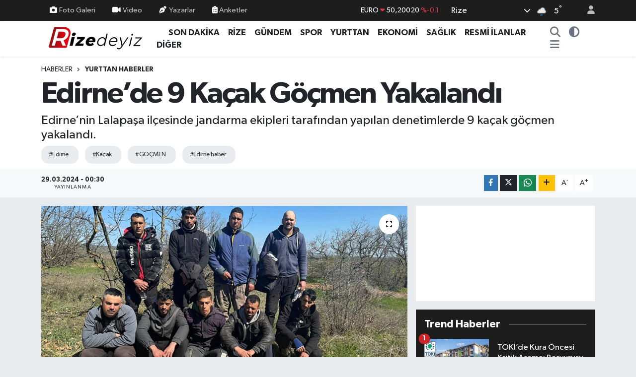

--- FILE ---
content_type: text/html; charset=UTF-8
request_url: https://www.rizedeyiz.com/edirnede-9-kacak-gocmen-yakalandi
body_size: 24290
content:
<!DOCTYPE html>
<html lang="tr" data-theme="flow">
<head>
<link rel="dns-prefetch" href="//www.rizedeyiz.com">
<link rel="dns-prefetch" href="//rizedeyizcom.teimg.com">
<link rel="dns-prefetch" href="//static.tebilisim.com">
<link rel="dns-prefetch" href="//cdn.p.analitik.bik.gov.tr">
<link rel="dns-prefetch" href="//www.googletagmanager.com">
<link rel="dns-prefetch" href="//www.facebook.com">
<link rel="dns-prefetch" href="//www.twitter.com">
<link rel="dns-prefetch" href="//www.instagram.com">
<link rel="dns-prefetch" href="//www.youtube.com">
<link rel="dns-prefetch" href="//www.w3.org">
<link rel="dns-prefetch" href="//x.com">
<link rel="dns-prefetch" href="//api.whatsapp.com">
<link rel="dns-prefetch" href="//www.linkedin.com">
<link rel="dns-prefetch" href="//pinterest.com">
<link rel="dns-prefetch" href="//t.me">
<link rel="dns-prefetch" href="//medya.ilan.gov.tr">
<link rel="dns-prefetch" href="//facebook.com">
<link rel="dns-prefetch" href="//apps.apple.com">
<link rel="dns-prefetch" href="//play.google.com">
<link rel="dns-prefetch" href="//tebilisim.com">
<link rel="dns-prefetch" href="//twitter.com">
<link rel="dns-prefetch" href="//cdn.onesignal.com">

    <meta charset="utf-8">
<title>Edirne’de 9 Kaçak Göçmen Yakalandı - Rizedeyiz: Rize Haber, Rize Haberleri</title>
<meta name="description" content="Edirne’nin Lalapaşa ilçesinde jandarma ekipleri tarafından yapılan denetimlerde 9 kaçak göçmen yakalandı.">
<meta name="keywords" content="edirne, kaçak, GÖÇMEN, edirne haber">
<link rel="canonical" href="https://www.rizedeyiz.com/edirnede-9-kacak-gocmen-yakalandi">
<meta name="viewport" content="width=device-width,initial-scale=1">
<meta name="X-UA-Compatible" content="IE=edge">
<meta name="robots" content="max-image-preview:large">
<meta name="theme-color" content="#1d1d1d">
<meta name="title" content="Edirne’de 9 Kaçak Göçmen Yakalandı">
<meta name="articleSection" content="news">
<meta name="datePublished" content="2024-03-29T00:30:00+03:00">
<meta name="dateModified" content="2024-03-29T00:30:00+03:00">
<meta name="articleAuthor" content="İHA">
<meta name="author" content="İHA">
<link rel="amphtml" href="https://www.rizedeyiz.com/edirnede-9-kacak-gocmen-yakalandi/amp">
<meta property="og:site_name" content="Rizedeyiz">
<meta property="og:title" content="Edirne’de 9 Kaçak Göçmen Yakalandı">
<meta property="og:description" content="Edirne’nin Lalapaşa ilçesinde jandarma ekipleri tarafından yapılan denetimlerde 9 kaçak göçmen yakalandı.">
<meta property="og:url" content="https://www.rizedeyiz.com/edirnede-9-kacak-gocmen-yakalandi">
<meta property="og:image" content="https://rizedeyizcom.teimg.com/rizedeyiz-com/uploads/2024/03/edirne-gcocmn.jpg">
<meta property="og:type" content="article">
<meta property="og:article:published_time" content="2024-03-29T00:30:00+03:00">
<meta property="og:article:modified_time" content="2024-03-29T00:30:00+03:00">
<meta name="twitter:card" content="summary_large_image">
<meta name="twitter:site" content="@Rizedeyiz">
<meta name="twitter:title" content="Edirne’de 9 Kaçak Göçmen Yakalandı">
<meta name="twitter:description" content="Edirne’nin Lalapaşa ilçesinde jandarma ekipleri tarafından yapılan denetimlerde 9 kaçak göçmen yakalandı.">
<meta name="twitter:image" content="https://rizedeyizcom.teimg.com/rizedeyiz-com/uploads/2024/03/edirne-gcocmn.jpg">
<meta name="twitter:url" content="https://www.rizedeyiz.com/edirnede-9-kacak-gocmen-yakalandi">
<link rel="shortcut icon" type="image/x-icon" href="https://rizedeyizcom.teimg.com/rizedeyiz-com/uploads/2024/03/f-v-c-n.png">
<link rel="manifest" href="https://www.rizedeyiz.com/manifest.json?v=6.6.4" />
<link rel="preload" href="https://static.tebilisim.com/flow/assets/css/font-awesome/fa-solid-900.woff2" as="font" type="font/woff2" crossorigin />
<link rel="preload" href="https://static.tebilisim.com/flow/assets/css/font-awesome/fa-brands-400.woff2" as="font" type="font/woff2" crossorigin />
<link rel="preload" href="https://static.tebilisim.com/flow/assets/css/weather-icons/font/weathericons-regular-webfont.woff2" as="font" type="font/woff2" crossorigin />
<link rel="preload" href="https://static.tebilisim.com/flow/vendor/te/fonts/gibson/Gibson-Bold.woff2" as="font" type="font/woff2" crossorigin />
<link rel="preload" href="https://static.tebilisim.com/flow/vendor/te/fonts/gibson/Gibson-BoldItalic.woff2" as="font" type="font/woff2" crossorigin />
<link rel="preload" href="https://static.tebilisim.com/flow/vendor/te/fonts/gibson/Gibson-Italic.woff2" as="font" type="font/woff2" crossorigin />
<link rel="preload" href="https://static.tebilisim.com/flow/vendor/te/fonts/gibson/Gibson-Light.woff2" as="font" type="font/woff2" crossorigin />
<link rel="preload" href="https://static.tebilisim.com/flow/vendor/te/fonts/gibson/Gibson-LightItalic.woff2" as="font" type="font/woff2" crossorigin />
<link rel="preload" href="https://static.tebilisim.com/flow/vendor/te/fonts/gibson/Gibson-SemiBold.woff2" as="font" type="font/woff2" crossorigin />
<link rel="preload" href="https://static.tebilisim.com/flow/vendor/te/fonts/gibson/Gibson-SemiBoldItalic.woff2" as="font" type="font/woff2" crossorigin />
<link rel="preload" href="https://static.tebilisim.com/flow/vendor/te/fonts/gibson/Gibson.woff2" as="font" type="font/woff2" crossorigin />


<link rel="preload" as="style" href="https://static.tebilisim.com/flow/vendor/te/fonts/gibson.css?v=6.6.4">
<link rel="stylesheet" href="https://static.tebilisim.com/flow/vendor/te/fonts/gibson.css?v=6.6.4">

<style>:root {
        --te-link-color: #333;
        --te-link-hover-color: #000;
        --te-font: "Gibson";
        --te-secondary-font: "Gibson";
        --te-h1-font-size: 60px;
        --te-color: #1d1d1d;
        --te-hover-color: #ff0000;
        --mm-ocd-width: 85%!important; /*  Mobil Menü Genişliği */
        --swiper-theme-color: var(--te-color)!important;
        --header-13-color: #ffc107;
    }</style><link rel="preload" as="style" href="https://static.tebilisim.com/flow/assets/vendor/bootstrap/css/bootstrap.min.css?v=6.6.4">
<link rel="stylesheet" href="https://static.tebilisim.com/flow/assets/vendor/bootstrap/css/bootstrap.min.css?v=6.6.4">
<link rel="preload" as="style" href="https://static.tebilisim.com/flow/assets/css/app6.6.4.min.css">
<link rel="stylesheet" href="https://static.tebilisim.com/flow/assets/css/app6.6.4.min.css">



<script type="application/ld+json">{"@context":"https:\/\/schema.org","@type":"WebSite","url":"https:\/\/www.rizedeyiz.com","potentialAction":{"@type":"SearchAction","target":"https:\/\/www.rizedeyiz.com\/arama?q={query}","query-input":"required name=query"}}</script>

<script type="application/ld+json">{"@context":"https:\/\/schema.org","@type":"NewsMediaOrganization","url":"https:\/\/www.rizedeyiz.com","name":"Rizedeyiz.Com","logo":"https:\/\/rizedeyizcom.teimg.com\/rizedeyiz-com\/uploads\/2024\/03\/1677162168.png","sameAs":["https:\/\/www.facebook.com\/rizedeyizcom53","https:\/\/www.twitter.com\/Rizedeyiz","https:\/\/www.youtube.com\/@rizedeyiz_com","https:\/\/www.instagram.com\/rizedeyizcom"]}</script>

<script type="application/ld+json">{"@context":"https:\/\/schema.org","@graph":[{"@type":"SiteNavigationElement","name":"Ana Sayfa","url":"https:\/\/www.rizedeyiz.com","@id":"https:\/\/www.rizedeyiz.com"},{"@type":"SiteNavigationElement","name":"Yurttan Haberler","url":"https:\/\/www.rizedeyiz.com\/yurttan-haberler","@id":"https:\/\/www.rizedeyiz.com\/yurttan-haberler"},{"@type":"SiteNavigationElement","name":"Spor","url":"https:\/\/www.rizedeyiz.com\/spor","@id":"https:\/\/www.rizedeyiz.com\/spor"},{"@type":"SiteNavigationElement","name":"Rize","url":"https:\/\/www.rizedeyiz.com\/rize","@id":"https:\/\/www.rizedeyiz.com\/rize"},{"@type":"SiteNavigationElement","name":"Hayat","url":"https:\/\/www.rizedeyiz.com\/hayat","@id":"https:\/\/www.rizedeyiz.com\/hayat"},{"@type":"SiteNavigationElement","name":"G\u00fcndem","url":"https:\/\/www.rizedeyiz.com\/gundem","@id":"https:\/\/www.rizedeyiz.com\/gundem"},{"@type":"SiteNavigationElement","name":"Sa\u011fl\u0131k","url":"https:\/\/www.rizedeyiz.com\/saglik","@id":"https:\/\/www.rizedeyiz.com\/saglik"},{"@type":"SiteNavigationElement","name":"Teknoloji","url":"https:\/\/www.rizedeyiz.com\/teknoloji","@id":"https:\/\/www.rizedeyiz.com\/teknoloji"},{"@type":"SiteNavigationElement","name":"Ekonomi","url":"https:\/\/www.rizedeyiz.com\/ekonomi","@id":"https:\/\/www.rizedeyiz.com\/ekonomi"},{"@type":"SiteNavigationElement","name":"Resmi \u0130lanlar","url":"https:\/\/www.rizedeyiz.com\/resmi-ilanlar","@id":"https:\/\/www.rizedeyiz.com\/resmi-ilanlar"},{"@type":"SiteNavigationElement","name":"\u0130lanlar","url":"https:\/\/www.rizedeyiz.com\/ilanlar","@id":"https:\/\/www.rizedeyiz.com\/ilanlar"},{"@type":"SiteNavigationElement","name":"Televizyon ve Frekanslar","url":"https:\/\/www.rizedeyiz.com\/televizyon-ve-frekanslar","@id":"https:\/\/www.rizedeyiz.com\/televizyon-ve-frekanslar"},{"@type":"SiteNavigationElement","name":"Di\u011fer \u0130\u00e7erikler","url":"https:\/\/www.rizedeyiz.com\/diger-icerikler","@id":"https:\/\/www.rizedeyiz.com\/diger-icerikler"},{"@type":"SiteNavigationElement","name":"SE\u00c7\u0130M 2024","url":"https:\/\/www.rizedeyiz.com\/secim-2024-rize-secim-sonuclari","@id":"https:\/\/www.rizedeyiz.com\/secim-2024-rize-secim-sonuclari"},{"@type":"SiteNavigationElement","name":"G\u00fcvenlik","url":"https:\/\/www.rizedeyiz.com\/guvenlik","@id":"https:\/\/www.rizedeyiz.com\/guvenlik"},{"@type":"SiteNavigationElement","name":"I\u015f d\u00fcnyas\u0131","url":"https:\/\/www.rizedeyiz.com\/is-dunyasi","@id":"https:\/\/www.rizedeyiz.com\/is-dunyasi"},{"@type":"SiteNavigationElement","name":"Genel","url":"https:\/\/www.rizedeyiz.com\/genel","@id":"https:\/\/www.rizedeyiz.com\/genel"},{"@type":"SiteNavigationElement","name":"E\u011fitim","url":"https:\/\/www.rizedeyiz.com\/egitim","@id":"https:\/\/www.rizedeyiz.com\/egitim"},{"@type":"SiteNavigationElement","name":"B\u00f6lge","url":"https:\/\/www.rizedeyiz.com\/bolge","@id":"https:\/\/www.rizedeyiz.com\/bolge"},{"@type":"SiteNavigationElement","name":"D\u0131\u015f haberler","url":"https:\/\/www.rizedeyiz.com\/dis-haberler","@id":"https:\/\/www.rizedeyiz.com\/dis-haberler"},{"@type":"SiteNavigationElement","name":"\u00c7evre","url":"https:\/\/www.rizedeyiz.com\/cevre","@id":"https:\/\/www.rizedeyiz.com\/cevre"},{"@type":"SiteNavigationElement","name":"Asayi\u015f","url":"https:\/\/www.rizedeyiz.com\/asayis","@id":"https:\/\/www.rizedeyiz.com\/asayis"},{"@type":"SiteNavigationElement","name":"Isparta","url":"https:\/\/www.rizedeyiz.com\/isparta","@id":"https:\/\/www.rizedeyiz.com\/isparta"},{"@type":"SiteNavigationElement","name":"\u00c7orum","url":"https:\/\/www.rizedeyiz.com\/corum","@id":"https:\/\/www.rizedeyiz.com\/corum"},{"@type":"SiteNavigationElement","name":"Ayd\u0131n","url":"https:\/\/www.rizedeyiz.com\/aydin","@id":"https:\/\/www.rizedeyiz.com\/aydin"},{"@type":"SiteNavigationElement","name":"Malatya","url":"https:\/\/www.rizedeyiz.com\/malatya","@id":"https:\/\/www.rizedeyiz.com\/malatya"},{"@type":"SiteNavigationElement","name":"Mu\u011fla","url":"https:\/\/www.rizedeyiz.com\/mugla","@id":"https:\/\/www.rizedeyiz.com\/mugla"},{"@type":"SiteNavigationElement","name":"Elaz\u0131\u011f","url":"https:\/\/www.rizedeyiz.com\/elazig","@id":"https:\/\/www.rizedeyiz.com\/elazig"},{"@type":"SiteNavigationElement","name":"D\u00fczce","url":"https:\/\/www.rizedeyiz.com\/duzce","@id":"https:\/\/www.rizedeyiz.com\/duzce"},{"@type":"SiteNavigationElement","name":"Antalya","url":"https:\/\/www.rizedeyiz.com\/antalya","@id":"https:\/\/www.rizedeyiz.com\/antalya"},{"@type":"SiteNavigationElement","name":"K\u00fctahya","url":"https:\/\/www.rizedeyiz.com\/kutahya","@id":"https:\/\/www.rizedeyiz.com\/kutahya"},{"@type":"SiteNavigationElement","name":"\u015eanl\u0131urfa","url":"https:\/\/www.rizedeyiz.com\/sanliurfa","@id":"https:\/\/www.rizedeyiz.com\/sanliurfa"},{"@type":"SiteNavigationElement","name":"Bursa","url":"https:\/\/www.rizedeyiz.com\/bursa","@id":"https:\/\/www.rizedeyiz.com\/bursa"},{"@type":"SiteNavigationElement","name":"Erzincan","url":"https:\/\/www.rizedeyiz.com\/erzincan","@id":"https:\/\/www.rizedeyiz.com\/erzincan"},{"@type":"SiteNavigationElement","name":"Ad\u0131yaman","url":"https:\/\/www.rizedeyiz.com\/adiyaman","@id":"https:\/\/www.rizedeyiz.com\/adiyaman"},{"@type":"SiteNavigationElement","name":"Haberde insan","url":"https:\/\/www.rizedeyiz.com\/haberde-insan","@id":"https:\/\/www.rizedeyiz.com\/haberde-insan"},{"@type":"SiteNavigationElement","name":"Tekirda\u011f","url":"https:\/\/www.rizedeyiz.com\/tekirdag","@id":"https:\/\/www.rizedeyiz.com\/tekirdag"},{"@type":"SiteNavigationElement","name":"Bilecik","url":"https:\/\/www.rizedeyiz.com\/bilecik","@id":"https:\/\/www.rizedeyiz.com\/bilecik"},{"@type":"SiteNavigationElement","name":"Gaziantep","url":"https:\/\/www.rizedeyiz.com\/gaziantep","@id":"https:\/\/www.rizedeyiz.com\/gaziantep"},{"@type":"SiteNavigationElement","name":"Eski\u015fehir","url":"https:\/\/www.rizedeyiz.com\/eskisehir","@id":"https:\/\/www.rizedeyiz.com\/eskisehir"},{"@type":"SiteNavigationElement","name":"K\u00fclt\u00fcr sanat","url":"https:\/\/www.rizedeyiz.com\/kultur-sanat","@id":"https:\/\/www.rizedeyiz.com\/kultur-sanat"},{"@type":"SiteNavigationElement","name":"Afyonkarahisar","url":"https:\/\/www.rizedeyiz.com\/afyonkarahisar","@id":"https:\/\/www.rizedeyiz.com\/afyonkarahisar"},{"@type":"SiteNavigationElement","name":"Konya","url":"https:\/\/www.rizedeyiz.com\/konya","@id":"https:\/\/www.rizedeyiz.com\/konya"},{"@type":"SiteNavigationElement","name":"Sinop","url":"https:\/\/www.rizedeyiz.com\/sinop","@id":"https:\/\/www.rizedeyiz.com\/sinop"},{"@type":"SiteNavigationElement","name":"Kastamonu","url":"https:\/\/www.rizedeyiz.com\/kastamonu","@id":"https:\/\/www.rizedeyiz.com\/kastamonu"},{"@type":"SiteNavigationElement","name":"Siirt","url":"https:\/\/www.rizedeyiz.com\/siirt","@id":"https:\/\/www.rizedeyiz.com\/siirt"},{"@type":"SiteNavigationElement","name":"Artvin","url":"https:\/\/www.rizedeyiz.com\/artvin","@id":"https:\/\/www.rizedeyiz.com\/artvin"},{"@type":"SiteNavigationElement","name":"Samsun","url":"https:\/\/www.rizedeyiz.com\/samsun","@id":"https:\/\/www.rizedeyiz.com\/samsun"},{"@type":"SiteNavigationElement","name":"Hatay","url":"https:\/\/www.rizedeyiz.com\/hatay","@id":"https:\/\/www.rizedeyiz.com\/hatay"},{"@type":"SiteNavigationElement","name":"Adana","url":"https:\/\/www.rizedeyiz.com\/adana","@id":"https:\/\/www.rizedeyiz.com\/adana"},{"@type":"SiteNavigationElement","name":"Kars","url":"https:\/\/www.rizedeyiz.com\/kars","@id":"https:\/\/www.rizedeyiz.com\/kars"},{"@type":"SiteNavigationElement","name":"Izmir","url":"https:\/\/www.rizedeyiz.com\/izmir","@id":"https:\/\/www.rizedeyiz.com\/izmir"},{"@type":"SiteNavigationElement","name":"Yurt","url":"https:\/\/www.rizedeyiz.com\/yurt","@id":"https:\/\/www.rizedeyiz.com\/yurt"},{"@type":"SiteNavigationElement","name":"Erzurum","url":"https:\/\/www.rizedeyiz.com\/erzurum","@id":"https:\/\/www.rizedeyiz.com\/erzurum"},{"@type":"SiteNavigationElement","name":"Karab\u00fck","url":"https:\/\/www.rizedeyiz.com\/karabuk","@id":"https:\/\/www.rizedeyiz.com\/karabuk"},{"@type":"SiteNavigationElement","name":"\u00c7ank\u0131r\u0131","url":"https:\/\/www.rizedeyiz.com\/cankiri","@id":"https:\/\/www.rizedeyiz.com\/cankiri"},{"@type":"SiteNavigationElement","name":"Manisa","url":"https:\/\/www.rizedeyiz.com\/manisa","@id":"https:\/\/www.rizedeyiz.com\/manisa"},{"@type":"SiteNavigationElement","name":"Politika","url":"https:\/\/www.rizedeyiz.com\/politika","@id":"https:\/\/www.rizedeyiz.com\/politika"},{"@type":"SiteNavigationElement","name":"Bal\u0131kesir","url":"https:\/\/www.rizedeyiz.com\/balikesir","@id":"https:\/\/www.rizedeyiz.com\/balikesir"},{"@type":"SiteNavigationElement","name":"Aksaray","url":"https:\/\/www.rizedeyiz.com\/aksaray","@id":"https:\/\/www.rizedeyiz.com\/aksaray"},{"@type":"SiteNavigationElement","name":"Osmaniye","url":"https:\/\/www.rizedeyiz.com\/osmaniye","@id":"https:\/\/www.rizedeyiz.com\/osmaniye"},{"@type":"SiteNavigationElement","name":"Ordu","url":"https:\/\/www.rizedeyiz.com\/ordu","@id":"https:\/\/www.rizedeyiz.com\/ordu"},{"@type":"SiteNavigationElement","name":"Denizli","url":"https:\/\/www.rizedeyiz.com\/denizli","@id":"https:\/\/www.rizedeyiz.com\/denizli"},{"@type":"SiteNavigationElement","name":"Ni\u011fde","url":"https:\/\/www.rizedeyiz.com\/nigde","@id":"https:\/\/www.rizedeyiz.com\/nigde"},{"@type":"SiteNavigationElement","name":"Bayburt","url":"https:\/\/www.rizedeyiz.com\/bayburt","@id":"https:\/\/www.rizedeyiz.com\/bayburt"},{"@type":"SiteNavigationElement","name":"A\u011fr\u0131","url":"https:\/\/www.rizedeyiz.com\/agri","@id":"https:\/\/www.rizedeyiz.com\/agri"},{"@type":"SiteNavigationElement","name":"Mersin","url":"https:\/\/www.rizedeyiz.com\/mersin","@id":"https:\/\/www.rizedeyiz.com\/mersin"},{"@type":"SiteNavigationElement","name":"Burdur","url":"https:\/\/www.rizedeyiz.com\/burdur","@id":"https:\/\/www.rizedeyiz.com\/burdur"},{"@type":"SiteNavigationElement","name":"Kayseri","url":"https:\/\/www.rizedeyiz.com\/kayseri","@id":"https:\/\/www.rizedeyiz.com\/kayseri"},{"@type":"SiteNavigationElement","name":"K\u0131r\u015fehir","url":"https:\/\/www.rizedeyiz.com\/kirsehir","@id":"https:\/\/www.rizedeyiz.com\/kirsehir"},{"@type":"SiteNavigationElement","name":"Bing\u00f6l","url":"https:\/\/www.rizedeyiz.com\/bingol","@id":"https:\/\/www.rizedeyiz.com\/bingol"},{"@type":"SiteNavigationElement","name":"Zonguldak","url":"https:\/\/www.rizedeyiz.com\/zonguldak","@id":"https:\/\/www.rizedeyiz.com\/zonguldak"},{"@type":"SiteNavigationElement","name":"Sivas","url":"https:\/\/www.rizedeyiz.com\/sivas","@id":"https:\/\/www.rizedeyiz.com\/sivas"},{"@type":"SiteNavigationElement","name":"Batman","url":"https:\/\/www.rizedeyiz.com\/batman","@id":"https:\/\/www.rizedeyiz.com\/batman"},{"@type":"SiteNavigationElement","name":"Karaman","url":"https:\/\/www.rizedeyiz.com\/karaman","@id":"https:\/\/www.rizedeyiz.com\/karaman"},{"@type":"SiteNavigationElement","name":"Van","url":"https:\/\/www.rizedeyiz.com\/van","@id":"https:\/\/www.rizedeyiz.com\/van"},{"@type":"SiteNavigationElement","name":"Bolu","url":"https:\/\/www.rizedeyiz.com\/bolu","@id":"https:\/\/www.rizedeyiz.com\/bolu"},{"@type":"SiteNavigationElement","name":"Bitlis","url":"https:\/\/www.rizedeyiz.com\/bitlis","@id":"https:\/\/www.rizedeyiz.com\/bitlis"},{"@type":"SiteNavigationElement","name":"Bilim ve teknoloji","url":"https:\/\/www.rizedeyiz.com\/bilim-ve-teknoloji","@id":"https:\/\/www.rizedeyiz.com\/bilim-ve-teknoloji"},{"@type":"SiteNavigationElement","name":"Sakarya","url":"https:\/\/www.rizedeyiz.com\/sakarya","@id":"https:\/\/www.rizedeyiz.com\/sakarya"},{"@type":"SiteNavigationElement","name":"Istanbul","url":"https:\/\/www.rizedeyiz.com\/istanbul","@id":"https:\/\/www.rizedeyiz.com\/istanbul"},{"@type":"SiteNavigationElement","name":"Hakkari","url":"https:\/\/www.rizedeyiz.com\/hakkari","@id":"https:\/\/www.rizedeyiz.com\/hakkari"},{"@type":"SiteNavigationElement","name":"Yozgat","url":"https:\/\/www.rizedeyiz.com\/yozgat","@id":"https:\/\/www.rizedeyiz.com\/yozgat"},{"@type":"SiteNavigationElement","name":"Nev\u015fehir","url":"https:\/\/www.rizedeyiz.com\/nevsehir","@id":"https:\/\/www.rizedeyiz.com\/nevsehir"},{"@type":"SiteNavigationElement","name":"Kahramanmara\u015f","url":"https:\/\/www.rizedeyiz.com\/kahramanmaras","@id":"https:\/\/www.rizedeyiz.com\/kahramanmaras"},{"@type":"SiteNavigationElement","name":"Magazin","url":"https:\/\/www.rizedeyiz.com\/magazin","@id":"https:\/\/www.rizedeyiz.com\/magazin"},{"@type":"SiteNavigationElement","name":"Giresun","url":"https:\/\/www.rizedeyiz.com\/giresun","@id":"https:\/\/www.rizedeyiz.com\/giresun"},{"@type":"SiteNavigationElement","name":"Kocaeli","url":"https:\/\/www.rizedeyiz.com\/kocaeli","@id":"https:\/\/www.rizedeyiz.com\/kocaeli"},{"@type":"SiteNavigationElement","name":"Edirne","url":"https:\/\/www.rizedeyiz.com\/edirne","@id":"https:\/\/www.rizedeyiz.com\/edirne"},{"@type":"SiteNavigationElement","name":"Trabzon","url":"https:\/\/www.rizedeyiz.com\/trabzon","@id":"https:\/\/www.rizedeyiz.com\/trabzon"},{"@type":"SiteNavigationElement","name":"K\u0131r\u0131kkale","url":"https:\/\/www.rizedeyiz.com\/kirikkale","@id":"https:\/\/www.rizedeyiz.com\/kirikkale"},{"@type":"SiteNavigationElement","name":"G\u00fcm\u00fc\u015fhane","url":"https:\/\/www.rizedeyiz.com\/gumushane","@id":"https:\/\/www.rizedeyiz.com\/gumushane"},{"@type":"SiteNavigationElement","name":"Bart\u0131n","url":"https:\/\/www.rizedeyiz.com\/bartin","@id":"https:\/\/www.rizedeyiz.com\/bartin"},{"@type":"SiteNavigationElement","name":"Ankara","url":"https:\/\/www.rizedeyiz.com\/ankara","@id":"https:\/\/www.rizedeyiz.com\/ankara"},{"@type":"SiteNavigationElement","name":"\u00c7anakkale","url":"https:\/\/www.rizedeyiz.com\/canakkale","@id":"https:\/\/www.rizedeyiz.com\/canakkale"},{"@type":"SiteNavigationElement","name":"Diyarbak\u0131r","url":"https:\/\/www.rizedeyiz.com\/diyarbakir","@id":"https:\/\/www.rizedeyiz.com\/diyarbakir"},{"@type":"SiteNavigationElement","name":"Lefko\u015fa","url":"https:\/\/www.rizedeyiz.com\/lefkosa","@id":"https:\/\/www.rizedeyiz.com\/lefkosa"},{"@type":"SiteNavigationElement","name":"Ardahan","url":"https:\/\/www.rizedeyiz.com\/ardahan","@id":"https:\/\/www.rizedeyiz.com\/ardahan"},{"@type":"SiteNavigationElement","name":"Fla\u015f haber","url":"https:\/\/www.rizedeyiz.com\/flas-haber","@id":"https:\/\/www.rizedeyiz.com\/flas-haber"},{"@type":"SiteNavigationElement","name":"U\u015fak","url":"https:\/\/www.rizedeyiz.com\/usak","@id":"https:\/\/www.rizedeyiz.com\/usak"},{"@type":"SiteNavigationElement","name":"\u015e\u0131rnak","url":"https:\/\/www.rizedeyiz.com\/sirnak","@id":"https:\/\/www.rizedeyiz.com\/sirnak"},{"@type":"SiteNavigationElement","name":"Mardin","url":"https:\/\/www.rizedeyiz.com\/mardin","@id":"https:\/\/www.rizedeyiz.com\/mardin"},{"@type":"SiteNavigationElement","name":"I\u011fd\u0131r","url":"https:\/\/www.rizedeyiz.com\/igdir","@id":"https:\/\/www.rizedeyiz.com\/igdir"},{"@type":"SiteNavigationElement","name":"Mu\u015f","url":"https:\/\/www.rizedeyiz.com\/mus","@id":"https:\/\/www.rizedeyiz.com\/mus"},{"@type":"SiteNavigationElement","name":"Tokat","url":"https:\/\/www.rizedeyiz.com\/tokat","@id":"https:\/\/www.rizedeyiz.com\/tokat"},{"@type":"SiteNavigationElement","name":"Kilis","url":"https:\/\/www.rizedeyiz.com\/kilis","@id":"https:\/\/www.rizedeyiz.com\/kilis"},{"@type":"SiteNavigationElement","name":"Tunceli","url":"https:\/\/www.rizedeyiz.com\/tunceli","@id":"https:\/\/www.rizedeyiz.com\/tunceli"},{"@type":"SiteNavigationElement","name":"Yalova","url":"https:\/\/www.rizedeyiz.com\/yalova","@id":"https:\/\/www.rizedeyiz.com\/yalova"},{"@type":"SiteNavigationElement","name":"Berlin","url":"https:\/\/www.rizedeyiz.com\/berlin","@id":"https:\/\/www.rizedeyiz.com\/berlin"},{"@type":"SiteNavigationElement","name":"Moskova","url":"https:\/\/www.rizedeyiz.com\/moskova","@id":"https:\/\/www.rizedeyiz.com\/moskova"},{"@type":"SiteNavigationElement","name":"Gazze","url":"https:\/\/www.rizedeyiz.com\/gazze","@id":"https:\/\/www.rizedeyiz.com\/gazze"},{"@type":"SiteNavigationElement","name":"Amasya","url":"https:\/\/www.rizedeyiz.com\/amasya","@id":"https:\/\/www.rizedeyiz.com\/amasya"},{"@type":"SiteNavigationElement","name":"Wash\u0131ngton","url":"https:\/\/www.rizedeyiz.com\/washington","@id":"https:\/\/www.rizedeyiz.com\/washington"},{"@type":"SiteNavigationElement","name":"Mogadi\u015fu","url":"https:\/\/www.rizedeyiz.com\/mogadisu","@id":"https:\/\/www.rizedeyiz.com\/mogadisu"},{"@type":"SiteNavigationElement","name":"Vatikan","url":"https:\/\/www.rizedeyiz.com\/vatikan","@id":"https:\/\/www.rizedeyiz.com\/vatikan"},{"@type":"SiteNavigationElement","name":"Texas","url":"https:\/\/www.rizedeyiz.com\/texas","@id":"https:\/\/www.rizedeyiz.com\/texas"},{"@type":"SiteNavigationElement","name":"Saraybosna","url":"https:\/\/www.rizedeyiz.com\/saraybosna","@id":"https:\/\/www.rizedeyiz.com\/saraybosna"},{"@type":"SiteNavigationElement","name":"K\u0131rklareli","url":"https:\/\/www.rizedeyiz.com\/kirklareli","@id":"https:\/\/www.rizedeyiz.com\/kirklareli"},{"@type":"SiteNavigationElement","name":"S\u00fcveyda","url":"https:\/\/www.rizedeyiz.com\/suveyda","@id":"https:\/\/www.rizedeyiz.com\/suveyda"},{"@type":"SiteNavigationElement","name":"New york","url":"https:\/\/www.rizedeyiz.com\/new-york","@id":"https:\/\/www.rizedeyiz.com\/new-york"},{"@type":"SiteNavigationElement","name":"Roma","url":"https:\/\/www.rizedeyiz.com\/roma","@id":"https:\/\/www.rizedeyiz.com\/roma"},{"@type":"SiteNavigationElement","name":"Madrid","url":"https:\/\/www.rizedeyiz.com\/madrid","@id":"https:\/\/www.rizedeyiz.com\/madrid"},{"@type":"SiteNavigationElement","name":"California","url":"https:\/\/www.rizedeyiz.com\/california","@id":"https:\/\/www.rizedeyiz.com\/california"},{"@type":"SiteNavigationElement","name":"Kiev","url":"https:\/\/www.rizedeyiz.com\/kiev","@id":"https:\/\/www.rizedeyiz.com\/kiev"},{"@type":"SiteNavigationElement","name":"Kahire","url":"https:\/\/www.rizedeyiz.com\/kahire","@id":"https:\/\/www.rizedeyiz.com\/kahire"},{"@type":"SiteNavigationElement","name":"Londra","url":"https:\/\/www.rizedeyiz.com\/londra","@id":"https:\/\/www.rizedeyiz.com\/londra"},{"@type":"SiteNavigationElement","name":"Bangkok","url":"https:\/\/www.rizedeyiz.com\/bangkok","@id":"https:\/\/www.rizedeyiz.com\/bangkok"},{"@type":"SiteNavigationElement","name":"Gizlilik S\u00f6zle\u015fmesi","url":"https:\/\/www.rizedeyiz.com\/gizlilik-sozlesmesi","@id":"https:\/\/www.rizedeyiz.com\/gizlilik-sozlesmesi"},{"@type":"SiteNavigationElement","name":"\u0130leti\u015fim","url":"https:\/\/www.rizedeyiz.com\/iletisim","@id":"https:\/\/www.rizedeyiz.com\/iletisim"},{"@type":"SiteNavigationElement","name":"Rize N\u00f6bet\u00e7i Noterler","url":"https:\/\/www.rizedeyiz.com\/rizede-nobetci-noterler","@id":"https:\/\/www.rizedeyiz.com\/rizede-nobetci-noterler"},{"@type":"SiteNavigationElement","name":"Yazarlar","url":"https:\/\/www.rizedeyiz.com\/yazarlar","@id":"https:\/\/www.rizedeyiz.com\/yazarlar"},{"@type":"SiteNavigationElement","name":"Foto Galeri","url":"https:\/\/www.rizedeyiz.com\/foto-galeri","@id":"https:\/\/www.rizedeyiz.com\/foto-galeri"},{"@type":"SiteNavigationElement","name":"Video Galeri","url":"https:\/\/www.rizedeyiz.com\/video","@id":"https:\/\/www.rizedeyiz.com\/video"},{"@type":"SiteNavigationElement","name":"Biyografiler","url":"https:\/\/www.rizedeyiz.com\/biyografi","@id":"https:\/\/www.rizedeyiz.com\/biyografi"},{"@type":"SiteNavigationElement","name":"Firma Rehberi","url":"https:\/\/www.rizedeyiz.com\/rehber","@id":"https:\/\/www.rizedeyiz.com\/rehber"},{"@type":"SiteNavigationElement","name":"Seri \u0130lanlar","url":"https:\/\/www.rizedeyiz.com\/ilan","@id":"https:\/\/www.rizedeyiz.com\/ilan"},{"@type":"SiteNavigationElement","name":"R\u00f6portajlar","url":"https:\/\/www.rizedeyiz.com\/roportaj","@id":"https:\/\/www.rizedeyiz.com\/roportaj"},{"@type":"SiteNavigationElement","name":"Anketler","url":"https:\/\/www.rizedeyiz.com\/anketler","@id":"https:\/\/www.rizedeyiz.com\/anketler"},{"@type":"SiteNavigationElement","name":"Merkez Bug\u00fcn, Yar\u0131n ve 1 Haftal\u0131k Hava Durumu Tahmini","url":"https:\/\/www.rizedeyiz.com\/merkez-hava-durumu","@id":"https:\/\/www.rizedeyiz.com\/merkez-hava-durumu"},{"@type":"SiteNavigationElement","name":"Merkez Namaz Vakitleri","url":"https:\/\/www.rizedeyiz.com\/merkez-namaz-vakitleri","@id":"https:\/\/www.rizedeyiz.com\/merkez-namaz-vakitleri"},{"@type":"SiteNavigationElement","name":"Puan Durumu ve Fikst\u00fcr","url":"https:\/\/www.rizedeyiz.com\/futbol\/st-super-lig-puan-durumu-ve-fikstur","@id":"https:\/\/www.rizedeyiz.com\/futbol\/st-super-lig-puan-durumu-ve-fikstur"}]}</script>

<script type="application/ld+json">{"@context":"https:\/\/schema.org","@type":"BreadcrumbList","itemListElement":[{"@type":"ListItem","position":1,"item":{"@type":"Thing","@id":"https:\/\/www.rizedeyiz.com","name":"Haberler"}}]}</script>
<script type="application/ld+json">{"@context":"https:\/\/schema.org","@type":"NewsArticle","headline":"Edirne\u2019de 9 Ka\u00e7ak G\u00f6\u00e7men Yakaland\u0131","articleSection":"Yurttan Haberler","dateCreated":"2024-03-29T00:30:00+03:00","datePublished":"2024-03-29T00:30:00+03:00","dateModified":"2024-03-29T00:30:00+03:00","wordCount":69,"genre":"news","mainEntityOfPage":{"@type":"WebPage","@id":"https:\/\/www.rizedeyiz.com\/edirnede-9-kacak-gocmen-yakalandi"},"articleBody":"<p>Edirne \u0130l Jandarma Komutanl\u0131\u011f\u0131 taraf\u0131ndan devam eden denetimlerde Lalapa\u015fa il\u00e7esine ba\u011fl\u0131 Hac\u0131lar k\u00f6y\u00fc s\u0131n\u0131rlar\u0131 i\u00e7erisinde yurt d\u0131\u015f\u0131na ka\u00e7maya \u00e7al\u0131\u015ft\u0131\u011f\u0131 tespit edilen M\u0131s\u0131r uyruklu 9 ka\u00e7ak g\u00f6\u00e7men, 1 organizat\u00f6r ve g\u00f6\u00e7men ka\u00e7ak\u00e7\u0131l\u0131\u011f\u0131nda kulland\u0131klar\u0131 bir ara\u00e7 yakaland\u0131. Yakalanan g\u00f6\u00e7menler, \u00fclkelerine geri g\u00f6nderilmek \u00fczere<\/p>\r\n\r\n<p>Edirne \u0130l G\u00f6\u00e7 \u0130daresine teslim edildi.<\/p>","description":"Edirne\u2019nin Lalapa\u015fa il\u00e7esinde jandarma ekipleri taraf\u0131ndan yap\u0131lan denetimlerde 9 ka\u00e7ak g\u00f6\u00e7men yakaland\u0131.","inLanguage":"tr-TR","keywords":["edirne","ka\u00e7ak","G\u00d6\u00c7MEN","edirne haber"],"image":{"@type":"ImageObject","url":"https:\/\/rizedeyizcom.teimg.com\/crop\/1280x720\/rizedeyiz-com\/uploads\/2024\/03\/edirne-gcocmn.jpg","width":"1280","height":"720","caption":"Edirne\u2019de 9 Ka\u00e7ak G\u00f6\u00e7men Yakaland\u0131"},"publishingPrinciples":"https:\/\/www.rizedeyiz.com\/gizlilik-sozlesmesi","isFamilyFriendly":"http:\/\/schema.org\/True","isAccessibleForFree":"http:\/\/schema.org\/True","publisher":{"@type":"Organization","name":"Rizedeyiz.Com","image":"https:\/\/rizedeyizcom.teimg.com\/rizedeyiz-com\/uploads\/2024\/03\/1677162168.png","logo":{"@type":"ImageObject","url":"https:\/\/rizedeyizcom.teimg.com\/rizedeyiz-com\/uploads\/2024\/03\/1677162168.png","width":"640","height":"375"}},"author":{"@type":"Person","name":"Rizedeyiz.Com","honorificPrefix":"","jobTitle":"","url":null}}</script>
<script data-cfasync="false" src="https://static.tebilisim.com/flow/assets/js/dark-mode.js?v=6.6.4"></script>




<script>!function(){var t=document.createElement("script");t.setAttribute("src",'https://cdn.p.analitik.bik.gov.tr/tracker'+(typeof Intl!=="undefined"?(typeof (Intl||"").PluralRules!=="undefined"?'1':typeof Promise!=="undefined"?'2':typeof MutationObserver!=='undefined'?'3':'4'):'4')+'.js'),t.setAttribute("data-website-id","f4d168ea-5c7e-4ac1-8699-215ab1400179"),t.setAttribute("data-host-url",'//f4d168ea-5c7e-4ac1-8699-215ab1400179.collector.p.analitik.bik.gov.tr'),document.head.appendChild(t)}();</script>
<meta name="facebook-domain-verification" content="gwuzmi50jhmkmkqnswt0fifwg87zld" />

<!-- Google Tag Manager -->
<script>(function(w,d,s,l,i){w[l]=w[l]||[];w[l].push({'gtm.start':
new Date().getTime(),event:'gtm.js'});var f=d.getElementsByTagName(s)[0],
j=d.createElement(s),dl=l!='dataLayer'?'&l='+l:'';j.async=true;j.src=
'https://www.googletagmanager.com/gtm.js?id='+i+dl;f.parentNode.insertBefore(j,f);
})(window,document,'script','dataLayer','GTM-TQS2X7C');</script>
<!-- End Google Tag Manager -->



<script async data-cfasync="false"
	src="https://www.googletagmanager.com/gtag/js?id=G-DSFR8K2C81"></script>
<script data-cfasync="false">
	window.dataLayer = window.dataLayer || [];
	  function gtag(){dataLayer.push(arguments);}
	  gtag('js', new Date());
	  gtag('config', 'G-DSFR8K2C81');
</script>




</head>




<body class="d-flex flex-column min-vh-100">

    <div data-pagespeed="true"><!-- Google Tag Manager (noscript) -->
<noscript><iframe src="https://www.googletagmanager.com/ns.html?id=GTM-TQS2X7C"
height="0" width="0" style="display:none;visibility:hidden"></iframe></noscript>
<!-- End Google Tag Manager (noscript) --></div>
    

    <header class="header-4">
    <div class="top-header d-none d-lg-block">
        <div class="container">
            <div class="d-flex justify-content-between align-items-center">

                <ul  class="top-menu nav small sticky-top">
        <li class="nav-item   ">
        <a href="/foto-galeri" class="nav-link pe-3" target="_self" title="Foto Galeri"><i class="fa fa-camera me-1 text-light mr-1"></i>Foto Galeri</a>
        
    </li>
        <li class="nav-item   ">
        <a href="/video" class="nav-link pe-3" target="_self" title="Video"><i class="fa fa-video me-1 text-light mr-1"></i>Video</a>
        
    </li>
        <li class="nav-item   ">
        <a href="/yazarlar" class="nav-link pe-3" target="_self" title="Yazarlar"><i class="fa fa-pen-nib me-1 text-light mr-1"></i>Yazarlar</a>
        
    </li>
        <li class="nav-item   ">
        <a href="https://www.rizedeyiz.com/anketler" class="nav-link pe-3" target="_blank" title="  Anketler"><i class="fa-solid fa-clipboard-list text-light mr-1"></i>  Anketler</a>
        
    </li>
    </ul>


                                    <div class="position-relative overflow-hidden ms-auto text-end" style="height: 36px;">
                        <!-- PİYASALAR -->
        <div class="newsticker mini small">
        <ul class="newsticker__list list-unstyled" data-header="4">
            <li class="newsticker__item col dolar">DOLAR
                <span class="text-success"><i class="fa fa-caret-up"></i></span>
                <span class="value">43,27890</span>
                <span class="text-success">%0.22</span>
            </li>
            <li class="newsticker__item col euro">EURO
                <span class="text-danger"><i class="fa fa-caret-down"></i></span>
                <span class="value">50,20020</span>
                <span class="text-danger">%-0.1</span>
            </li>
            <li class="newsticker__item col euro">STERLİN
                <span class="text-danger"><i class="fa fa-caret-down"></i></span>
                <span class="value">57,91460</span>
                <span class="text-danger">%-0.02</span>
            </li>
            <li class="newsticker__item col altin">G.ALTIN
                <span class="text-success"><i class="fa fa-caret-minus"></i></span>
                <span class="value">6375,38000</span>
                <span class="text-success">%0</span>
            </li>
            <li class="newsticker__item col bist">BİST100
                <span class="text-success"><i class="fa fa-caret-up"></i></span>
                <span class="value">12.669,00</span>
                <span class="text-success">%170</span>
            </li>
            <li class="newsticker__item col btc">BITCOIN
                <span class="text-danger"><i class="fa fa-caret-down"></i></span>
                <span class="value">95.119,82</span>
                <span class="text-danger">%-0.25</span>
            </li>
        </ul>
    </div>
    

                    </div>
                    <div class="d-flex justify-content-end align-items-center text-light ms-4 weather-widget mini">
                        <!-- HAVA DURUMU -->

<input type="hidden" name="widget_setting_weathercity" value="41.02083000,40.52194000" />

            <div class="weather d-none d-xl-block me-2" data-header="4">
            <div class="custom-selectbox text-white" onclick="toggleDropdown(this)" style="width: 100%">
    <div class="d-flex justify-content-between align-items-center">
        <span style="">Rize</span>
        <i class="fas fa-chevron-down" style="font-size: 14px"></i>
    </div>
    <ul class="bg-white text-dark overflow-widget" style="min-height: 100px; max-height: 300px">
                        <li>
            <a href="https://www.rizedeyiz.com/rize-ardesen-hava-durumu" title="Ardeşen Hava Durumu" class="text-dark">
                Ardeşen
            </a>
        </li>
                        <li>
            <a href="https://www.rizedeyiz.com/rize-camlihemsin-hava-durumu" title="Çamlıhemşin Hava Durumu" class="text-dark">
                Çamlıhemşin
            </a>
        </li>
                        <li>
            <a href="https://www.rizedeyiz.com/rize-cayeli-hava-durumu" title="Çayeli Hava Durumu" class="text-dark">
                Çayeli
            </a>
        </li>
                        <li>
            <a href="https://www.rizedeyiz.com/rize-derepazari-hava-durumu" title="Derepazarı Hava Durumu" class="text-dark">
                Derepazarı
            </a>
        </li>
                        <li>
            <a href="https://www.rizedeyiz.com/rize-findikli-hava-durumu" title="Fındıklı Hava Durumu" class="text-dark">
                Fındıklı
            </a>
        </li>
                        <li>
            <a href="https://www.rizedeyiz.com/rize-guneysu-hava-durumu" title="Güneysu Hava Durumu" class="text-dark">
                Güneysu
            </a>
        </li>
                        <li>
            <a href="https://www.rizedeyiz.com/rize-hemsin-hava-durumu" title="Hemşin Hava Durumu" class="text-dark">
                Hemşin
            </a>
        </li>
                        <li>
            <a href="https://www.rizedeyiz.com/rize-ikizdere-hava-durumu" title="İkizdere Hava Durumu" class="text-dark">
                İkizdere
            </a>
        </li>
                        <li>
            <a href="https://www.rizedeyiz.com/rize-iyidere-hava-durumu" title="İyidere Hava Durumu" class="text-dark">
                İyidere
            </a>
        </li>
                        <li>
            <a href="https://www.rizedeyiz.com/rize-kalkandere-hava-durumu" title="Kalkandere Hava Durumu" class="text-dark">
                Kalkandere
            </a>
        </li>
                        <li>
            <a href="https://www.rizedeyiz.com/rize-hava-durumu" title="Rize Hava Durumu" class="text-dark">
                Rize
            </a>
        </li>
                        <li>
            <a href="https://www.rizedeyiz.com/rize-pazar-hava-durumu" title="Pazar Hava Durumu" class="text-dark">
                Pazar
            </a>
        </li>
            </ul>
</div>

        </div>
        <div class="d-none d-xl-block" data-header="4">
            <span class="lead me-2">
                <img src="//cdn.weatherapi.com/weather/64x64/night/296.png" class="condition" width="26" height="26" alt="5" />
            </span>
            <span class="degree text-white">5</span><sup class="text-white">°</sup>
        </div>
    
<div data-location='{"city":"TUXX0014"}' class="d-none"></div>


                    </div>
                                <ul class="nav ms-4">
                    <li class="nav-item ms-2"><a class="nav-link pe-0" href="/member/login" title="Üyelik Girişi" target="_blank"><i class="fa fa-user"></i></a></li>
                </ul>
            </div>
        </div>
    </div>
    <nav class="main-menu navbar navbar-expand-lg bg-white shadow-sm py-1">
        <div class="container">
            <div class="d-lg-none">
                <a href="#menu" title="Ana Menü"><i class="fa fa-bars fa-lg"></i></a>
            </div>
            <div>
                                <a class="navbar-brand me-0" href="/" title="Rizedeyiz">
                    <img src="https://rizedeyizcom.teimg.com/rizedeyiz-com/uploads/2024/03/1677162168.png" alt="Rizedeyiz" width="224" height="40" class="light-mode img-fluid flow-logo">
<img src="https://rizedeyizcom.teimg.com/rizedeyiz-com/uploads/2024/03/rzdr.png" alt="Rizedeyiz" width="224" height="40" class="dark-mode img-fluid flow-logo d-none">

                </a>
                            </div>
            <div class="d-none d-lg-block">
                <ul  class="nav fw-semibold">
        <li class="nav-item   ">
        <a href="https://www.rizedeyiz.com/sondakika-haberleri" class="nav-link nav-link text-dark" target="_self" title="SON DAKİKA"><i class="fa-solid fa-bell me-2 text-white mr-1"></i>SON DAKİKA</a>
        
    </li>
        <li class="nav-item   ">
        <a href="/rize" class="nav-link nav-link text-dark" target="_self" title="RİZE">RİZE</a>
        
    </li>
        <li class="nav-item   ">
        <a href="/gundem" class="nav-link nav-link text-dark" target="_self" title="GÜNDEM">GÜNDEM</a>
        
    </li>
        <li class="nav-item   ">
        <a href="/spor" class="nav-link nav-link text-dark" target="_self" title="SPOR">SPOR</a>
        
    </li>
        <li class="nav-item   ">
        <a href="/yurttan-haberler" class="nav-link nav-link text-dark" target="_self" title="YURTTAN">YURTTAN</a>
        
    </li>
        <li class="nav-item   ">
        <a href="/ekonomi" class="nav-link nav-link text-dark" target="_self" title="EKONOMİ">EKONOMİ</a>
        
    </li>
        <li class="nav-item   ">
        <a href="/saglik" class="nav-link nav-link text-dark" target="_self" title="SAĞLIK">SAĞLIK</a>
        
    </li>
        <li class="nav-item   ">
        <a href="/resmi-ilanlar" class="nav-link nav-link text-dark" target="_self" title="RESMİ İLANLAR">RESMİ İLANLAR</a>
        
    </li>
        <li class="nav-item   ">
        <a href="/diger-icerikler" class="nav-link nav-link text-dark" target="_self" title="DİĞER">DİĞER</a>
        
    </li>
    </ul>

            </div>
            <ul class="navigation-menu nav d-flex align-items-center">
                <li class="nav-item">
                    <a href="/arama" class="nav-link" title="Ara">
                        <i class="fa fa-search fa-lg text-secondary"></i>
                    </a>
                </li>
                <li class="nav-item dropdown ">
    <a href="#" class="nav-link text-secondary " data-bs-toggle="dropdown" data-bs-display="static">
        <i class="fas fa-adjust fa-lg theme-icon-active"></i>
    </a>
    <ul class="dropdown-menu min-w-auto dropdown-menu-end shadow-none border-0 rounded-0">
        <li>
            <button type="button" class="dropdown-item d-flex align-items-center active" data-bs-theme-value="light">
                <i class="fa fa-sun me-1 mode-switch"></i>
                Açık
            </button>
        </li>
        <li>
            <button type="button" class="dropdown-item d-flex align-items-center" data-bs-theme-value="dark">
                <i class="fa fa-moon me-1 mode-switch"></i>
                Koyu
            </button>
        </li>
        <li>
            <button type="button" class="dropdown-item d-flex align-items-center" data-bs-theme-value="auto">
                <i class="fas fa-adjust me-1 mode-switch"></i>
                Sistem
            </button>
        </li>
    </ul>
</li>

                <li class="nav-item dropdown d-none d-lg-block position-static">
                    <a class="nav-link p-0 ms-2 text-secondary" data-bs-toggle="dropdown" href="#" aria-haspopup="true" aria-expanded="false" title="Ana Menü"><i class="fa fa-bars fa-lg"></i></a>
                    <div class="mega-menu dropdown-menu dropdown-menu-end text-capitalize shadow-lg border-0 rounded-0">

    <div class="row g-3 small p-3">

                <div class="col">
            <div class="extra-sections bg-light p-3 border">
                <a href="https://www.rizedeyiz.com/rize-nobetci-eczaneler" title="Rize Nöbetçi Eczaneler" class="d-block border-bottom pb-2 mb-2" target="_self"><i class="fa-solid fa-capsules me-2"></i>Rize Nöbetçi Eczaneler</a>
<a href="https://www.rizedeyiz.com/rize-hava-durumu" title="Rize Hava Durumu" class="d-block border-bottom pb-2 mb-2" target="_self"><i class="fa-solid fa-cloud-sun me-2"></i>Rize Hava Durumu</a>
<a href="https://www.rizedeyiz.com/rize-namaz-vakitleri" title="Rize Namaz Vakitleri" class="d-block border-bottom pb-2 mb-2" target="_self"><i class="fa-solid fa-mosque me-2"></i>Rize Namaz Vakitleri</a>
<a href="https://www.rizedeyiz.com/rize-trafik-durumu" title="Rize Trafik Yoğunluk Haritası" class="d-block border-bottom pb-2 mb-2" target="_self"><i class="fa-solid fa-car me-2"></i>Rize Trafik Yoğunluk Haritası</a>
<a href="https://www.rizedeyiz.com/futbol/super-lig-puan-durumu-ve-fikstur" title="Süper Lig Puan Durumu ve Fikstür" class="d-block border-bottom pb-2 mb-2" target="_self"><i class="fa-solid fa-chart-bar me-2"></i>Süper Lig Puan Durumu ve Fikstür</a>
<a href="https://www.rizedeyiz.com/tum-mansetler" title="Tüm Manşetler" class="d-block border-bottom pb-2 mb-2" target="_self"><i class="fa-solid fa-newspaper me-2"></i>Tüm Manşetler</a>
<a href="https://www.rizedeyiz.com/sondakika-haberleri" title="Son Dakika Haberleri" class="d-block border-bottom pb-2 mb-2" target="_self"><i class="fa-solid fa-bell me-2"></i>Son Dakika Haberleri</a>

            </div>
        </div>
        
        <div class="col">
        <a href="/rizede-nobetci-noterler" class="d-block border-bottom  pb-2 mb-2" target="_blank" title="Rize Nöbetçi Noterler">Rize Nöbetçi Noterler</a>
            <a href="https://www.rizedeyiz.com/biyografi" class="d-block border-bottom  pb-2 mb-2" target="_self" title="Biyografiler">Biyografiler</a>
            <a href="https://www.rizedeyiz.com/vefat" class="d-block border-bottom  pb-2 mb-2" target="_self" title="Vefat">Vefat</a>
            <a href="/diger-icerikler" class="d-block border-bottom  pb-2 mb-2" target="_self" title="Diğer">Diğer</a>
            <a href="/rize-hakkinda" class="d-block border-bottom  pb-2 mb-2" target="_self" title="Rize Hakkında">Rize Hakkında</a>
            <a href="/rize-ilceleri" class="d-block border-bottom  pb-2 mb-2" target="_self" title="Rize İlçeleri">Rize İlçeleri</a>
            <a href="/rizenin-koyleri" class="d-block  pb-2 mb-2" target="_self" title="Rize&#039;nin Köyleri">Rize&#039;nin Köyleri</a>
        </div><div class="col">
            <a href="/rizede-turizm" class="d-block border-bottom  pb-2 mb-2" target="_self" title="Rize&#039;de Turizm">Rize&#039;de Turizm</a>
            <a href="/rize-yemekleri" class="d-block border-bottom  pb-2 mb-2" target="_self" title="Rize Yemekleri">Rize Yemekleri</a>
            <a href="/rizede-yetisenler" class="d-block border-bottom  pb-2 mb-2" target="_self" title="Rize&#039;de Yetişenler">Rize&#039;de Yetişenler</a>
            <a href="/fikra-bolumu" class="d-block border-bottom  pb-2 mb-2" target="_self" title="Fıkra Bölümü">Fıkra Bölümü</a>
            <a href="/siir-bolumu" class="d-block border-bottom  pb-2 mb-2" target="_self" title="Şiir Bölümü">Şiir Bölümü</a>
        </div>


    </div>

    <div class="p-3 bg-light">
                <a class="me-3"
            href="https://www.facebook.com/rizedeyizcom53" target="_blank" rel="nofollow noreferrer noopener"><i class="fab fa-facebook me-2 text-navy"></i> Facebook</a>
                        <a class="me-3"
            href="https://www.twitter.com/Rizedeyiz" target="_blank" rel="nofollow noreferrer noopener"><i class="fab fa-x-twitter "></i> Twitter</a>
                        <a class="me-3"
            href="https://www.instagram.com/rizedeyizcom" target="_blank" rel="nofollow noreferrer noopener"><i class="fab fa-instagram me-2 text-magenta"></i> Instagram</a>
                                <a class="me-3"
            href="https://www.youtube.com/@rizedeyiz_com" target="_blank" rel="nofollow noreferrer noopener"><i class="fab fa-youtube me-2 text-danger"></i> Youtube</a>
                                                    </div>

    <div class="mega-menu-footer p-2 bg-te-color">
        <a class="dropdown-item text-white" href="/kunye" title="Künye / İletişim"><i class="fa fa-id-card me-2"></i> Künye / İletişim</a>
        <a class="dropdown-item text-white" href="/iletisim" title="Bize Ulaşın"><i class="fa fa-envelope me-2"></i> Bize Ulaşın</a>
        <a class="dropdown-item text-white" href="/rss-baglantilari" title="RSS Bağlantıları"><i class="fa fa-rss me-2"></i> RSS Bağlantıları</a>
        <a class="dropdown-item text-white" href="/member/login" title="Üyelik Girişi"><i class="fa fa-user me-2"></i> Üyelik Girişi</a>
    </div>


</div>

                </li>
            </ul>
        </div>
    </nav>
    <ul  class="mobile-categories d-lg-none list-inline bg-white">
        <li class="list-inline-item">
        <a href="https://www.rizedeyiz.com/sondakika-haberleri" class="text-dark" target="_self" title="SON DAKİKA">
        <i class="fa-solid fa-bell me-2"></i>        SON DAKİKA
        </a>
    </li>
        <li class="list-inline-item">
        <a href="/rize" class="text-dark" target="_self" title="RİZE">
                RİZE
        </a>
    </li>
        <li class="list-inline-item">
        <a href="/gundem" class="text-dark" target="_self" title="GÜNDEM">
                GÜNDEM
        </a>
    </li>
        <li class="list-inline-item">
        <a href="/spor" class="text-dark" target="_self" title="SPOR">
                SPOR
        </a>
    </li>
        <li class="list-inline-item">
        <a href="/yurttan-haberler" class="text-dark" target="_self" title="YURTTAN">
                YURTTAN
        </a>
    </li>
        <li class="list-inline-item">
        <a href="/ekonomi" class="text-dark" target="_self" title="EKONOMİ">
                EKONOMİ
        </a>
    </li>
        <li class="list-inline-item">
        <a href="/saglik" class="text-dark" target="_self" title="SAĞLIK">
                SAĞLIK
        </a>
    </li>
        <li class="list-inline-item">
        <a href="/resmi-ilanlar" class="text-dark" target="_self" title="RESMİ İLANLAR">
                RESMİ İLANLAR
        </a>
    </li>
        <li class="list-inline-item">
        <a href="/diger-icerikler" class="text-dark" target="_self" title="DİĞER">
                DİĞER
        </a>
    </li>
    </ul>


</header>






<main class="single overflow-hidden" style="min-height: 300px">

            
    
    <div class="infinite" data-show-advert="1">

    

    <div class="infinite-item d-block" data-id="135914" data-category-id="2" data-reference="TE\Archive\Models\Archive" data-json-url="/service/json/featured-infinite.json">

        

        <div class="post-header pt-3 bg-white">

    <div class="container">

        
        <nav class="meta-category d-flex justify-content-lg-start" style="--bs-breadcrumb-divider: url(&#34;data:image/svg+xml,%3Csvg xmlns='http://www.w3.org/2000/svg' width='8' height='8'%3E%3Cpath d='M2.5 0L1 1.5 3.5 4 1 6.5 2.5 8l4-4-4-4z' fill='%236c757d'/%3E%3C/svg%3E&#34;);" aria-label="breadcrumb">
        <ol class="breadcrumb mb-0">
            <li class="breadcrumb-item"><a href="https://www.rizedeyiz.com" class="breadcrumb_link" target="_self">Haberler</a></li>
            <li class="breadcrumb-item active fw-bold" aria-current="page"><a href="/yurttan-haberler" target="_self" class="breadcrumb_link text-dark" title="Yurttan Haberler">Yurttan Haberler</a></li>
        </ol>
</nav>

        <h1 class="h2 fw-bold text-lg-start headline my-2" itemprop="headline">Edirne’de 9 Kaçak Göçmen Yakalandı</h1>
        
        <h2 class="lead text-lg-start text-dark my-2 description" itemprop="description">Edirne’nin Lalapaşa ilçesinde jandarma ekipleri tarafından yapılan denetimlerde 9 kaçak göçmen yakalandı.</h2>
        
        <div class="news-tags">
        <a href="https://www.rizedeyiz.com/haberleri/edirne" title="edirne" class="news-tags__link" rel="nofollow">#Edirne</a>
        <a href="https://www.rizedeyiz.com/haberleri/kacak" title="kaçak" class="news-tags__link" rel="nofollow">#Kaçak</a>
        <a href="https://www.rizedeyiz.com/haberleri/gocmen" title="GÖÇMEN" class="news-tags__link" rel="nofollow">#GÖÇMEN</a>
        <a href="https://www.rizedeyiz.com/haberleri/edirne-haber" title="edirne haber" class="news-tags__link" rel="nofollow">#Edirne haber</a>
    </div>

    </div>

    <div class="bg-light py-1">
        <div class="container d-flex justify-content-between align-items-center">

            <div class="meta-author">
    
    <div class="box">
    <time class="fw-bold">29.03.2024 - 00:30</time>
    <span class="info">Yayınlanma</span>
</div>

    
    
    

</div>


            <div class="share-area justify-content-end align-items-center d-none d-lg-flex">

    <div class="mobile-share-button-container mb-2 d-block d-md-none">
    <button
        class="btn btn-primary btn-sm rounded-0 shadow-sm w-100"
        onclick="handleMobileShare(event, 'Edirne’de 9 Kaçak Göçmen Yakalandı', 'https://www.rizedeyiz.com/edirnede-9-kacak-gocmen-yakalandi')"
        title="Paylaş"
    >
        <i class="fas fa-share-alt me-2"></i>Paylaş
    </button>
</div>

<div class="social-buttons-new d-none d-md-flex justify-content-between">
    <a
        href="https://www.facebook.com/sharer/sharer.php?u=https%3A%2F%2Fwww.rizedeyiz.com%2Fedirnede-9-kacak-gocmen-yakalandi"
        onclick="initiateDesktopShare(event, 'facebook')"
        class="btn btn-primary btn-sm rounded-0 shadow-sm me-1"
        title="Facebook'ta Paylaş"
        data-platform="facebook"
        data-share-url="https://www.rizedeyiz.com/edirnede-9-kacak-gocmen-yakalandi"
        data-share-title="Edirne’de 9 Kaçak Göçmen Yakalandı"
        rel="noreferrer nofollow noopener external"
    >
        <i class="fab fa-facebook-f"></i>
    </a>

    <a
        href="https://x.com/intent/tweet?url=https%3A%2F%2Fwww.rizedeyiz.com%2Fedirnede-9-kacak-gocmen-yakalandi&text=Edirne%E2%80%99de+9+Ka%C3%A7ak+G%C3%B6%C3%A7men+Yakaland%C4%B1"
        onclick="initiateDesktopShare(event, 'twitter')"
        class="btn btn-dark btn-sm rounded-0 shadow-sm me-1"
        title="X'de Paylaş"
        data-platform="twitter"
        data-share-url="https://www.rizedeyiz.com/edirnede-9-kacak-gocmen-yakalandi"
        data-share-title="Edirne’de 9 Kaçak Göçmen Yakalandı"
        rel="noreferrer nofollow noopener external"
    >
        <i class="fab fa-x-twitter text-white"></i>
    </a>

    <a
        href="https://api.whatsapp.com/send?text=Edirne%E2%80%99de+9+Ka%C3%A7ak+G%C3%B6%C3%A7men+Yakaland%C4%B1+-+https%3A%2F%2Fwww.rizedeyiz.com%2Fedirnede-9-kacak-gocmen-yakalandi"
        onclick="initiateDesktopShare(event, 'whatsapp')"
        class="btn btn-success btn-sm rounded-0 btn-whatsapp shadow-sm me-1"
        title="Whatsapp'ta Paylaş"
        data-platform="whatsapp"
        data-share-url="https://www.rizedeyiz.com/edirnede-9-kacak-gocmen-yakalandi"
        data-share-title="Edirne’de 9 Kaçak Göçmen Yakalandı"
        rel="noreferrer nofollow noopener external"
    >
        <i class="fab fa-whatsapp fa-lg"></i>
    </a>

    <div class="dropdown">
        <button class="dropdownButton btn btn-sm rounded-0 btn-warning border-none shadow-sm me-1" type="button" data-bs-toggle="dropdown" name="socialDropdownButton" title="Daha Fazla">
            <i id="icon" class="fa fa-plus"></i>
        </button>

        <ul class="dropdown-menu dropdown-menu-end border-0 rounded-1 shadow">
            <li>
                <a
                    href="https://www.linkedin.com/sharing/share-offsite/?url=https%3A%2F%2Fwww.rizedeyiz.com%2Fedirnede-9-kacak-gocmen-yakalandi"
                    class="dropdown-item"
                    onclick="initiateDesktopShare(event, 'linkedin')"
                    data-platform="linkedin"
                    data-share-url="https://www.rizedeyiz.com/edirnede-9-kacak-gocmen-yakalandi"
                    data-share-title="Edirne’de 9 Kaçak Göçmen Yakalandı"
                    rel="noreferrer nofollow noopener external"
                    title="Linkedin"
                >
                    <i class="fab fa-linkedin text-primary me-2"></i>Linkedin
                </a>
            </li>
            <li>
                <a
                    href="https://pinterest.com/pin/create/button/?url=https%3A%2F%2Fwww.rizedeyiz.com%2Fedirnede-9-kacak-gocmen-yakalandi&description=Edirne%E2%80%99de+9+Ka%C3%A7ak+G%C3%B6%C3%A7men+Yakaland%C4%B1&media="
                    class="dropdown-item"
                    onclick="initiateDesktopShare(event, 'pinterest')"
                    data-platform="pinterest"
                    data-share-url="https://www.rizedeyiz.com/edirnede-9-kacak-gocmen-yakalandi"
                    data-share-title="Edirne’de 9 Kaçak Göçmen Yakalandı"
                    rel="noreferrer nofollow noopener external"
                    title="Pinterest"
                >
                    <i class="fab fa-pinterest text-danger me-2"></i>Pinterest
                </a>
            </li>
            <li>
                <a
                    href="https://t.me/share/url?url=https%3A%2F%2Fwww.rizedeyiz.com%2Fedirnede-9-kacak-gocmen-yakalandi&text=Edirne%E2%80%99de+9+Ka%C3%A7ak+G%C3%B6%C3%A7men+Yakaland%C4%B1"
                    class="dropdown-item"
                    onclick="initiateDesktopShare(event, 'telegram')"
                    data-platform="telegram"
                    data-share-url="https://www.rizedeyiz.com/edirnede-9-kacak-gocmen-yakalandi"
                    data-share-title="Edirne’de 9 Kaçak Göçmen Yakalandı"
                    rel="noreferrer nofollow noopener external"
                    title="Telegram"
                >
                    <i class="fab fa-telegram-plane text-primary me-2"></i>Telegram
                </a>
            </li>
            <li class="border-0">
                <a class="dropdown-item" href="javascript:void(0)" onclick="printContent(event)" title="Yazdır">
                    <i class="fas fa-print text-dark me-2"></i>
                    Yazdır
                </a>
            </li>
            <li class="border-0">
                <a class="dropdown-item" href="javascript:void(0)" onclick="copyURL(event, 'https://www.rizedeyiz.com/edirnede-9-kacak-gocmen-yakalandi')" rel="noreferrer nofollow noopener external" title="Bağlantıyı Kopyala">
                    <i class="fas fa-link text-dark me-2"></i>
                    Kopyala
                </a>
            </li>
        </ul>
    </div>
</div>

<script>
    var shareableModelId = 135914;
    var shareableModelClass = 'TE\\Archive\\Models\\Archive';

    function shareCount(id, model, platform, url) {
        fetch("https://www.rizedeyiz.com/sharecount", {
            method: 'POST',
            headers: {
                'Content-Type': 'application/json',
                'X-CSRF-TOKEN': document.querySelector('meta[name="csrf-token"]')?.getAttribute('content')
            },
            body: JSON.stringify({ id, model, platform, url })
        }).catch(err => console.error('Share count fetch error:', err));
    }

    function goSharePopup(url, title, width = 600, height = 400) {
        const left = (screen.width - width) / 2;
        const top = (screen.height - height) / 2;
        window.open(
            url,
            title,
            `width=${width},height=${height},left=${left},top=${top},resizable=yes,scrollbars=yes`
        );
    }

    async function handleMobileShare(event, title, url) {
        event.preventDefault();

        if (shareableModelId && shareableModelClass) {
            shareCount(shareableModelId, shareableModelClass, 'native_mobile_share', url);
        }

        const isAndroidWebView = navigator.userAgent.includes('Android') && !navigator.share;

        if (isAndroidWebView) {
            window.location.href = 'androidshare://paylas?title=' + encodeURIComponent(title) + '&url=' + encodeURIComponent(url);
            return;
        }

        if (navigator.share) {
            try {
                await navigator.share({ title: title, url: url });
            } catch (error) {
                if (error.name !== 'AbortError') {
                    console.error('Web Share API failed:', error);
                }
            }
        } else {
            alert("Bu cihaz paylaşımı desteklemiyor.");
        }
    }

    function initiateDesktopShare(event, platformOverride = null) {
        event.preventDefault();
        const anchor = event.currentTarget;
        const platform = platformOverride || anchor.dataset.platform;
        const webShareUrl = anchor.href;
        const contentUrl = anchor.dataset.shareUrl || webShareUrl;

        if (shareableModelId && shareableModelClass && platform) {
            shareCount(shareableModelId, shareableModelClass, platform, contentUrl);
        }

        goSharePopup(webShareUrl, platform ? platform.charAt(0).toUpperCase() + platform.slice(1) : "Share");
    }

    function copyURL(event, urlToCopy) {
        event.preventDefault();
        navigator.clipboard.writeText(urlToCopy).then(() => {
            alert('Bağlantı panoya kopyalandı!');
        }).catch(err => {
            console.error('Could not copy text: ', err);
            try {
                const textArea = document.createElement("textarea");
                textArea.value = urlToCopy;
                textArea.style.position = "fixed";
                document.body.appendChild(textArea);
                textArea.focus();
                textArea.select();
                document.execCommand('copy');
                document.body.removeChild(textArea);
                alert('Bağlantı panoya kopyalandı!');
            } catch (fallbackErr) {
                console.error('Fallback copy failed:', fallbackErr);
            }
        });
    }

    function printContent(event) {
        event.preventDefault();

        const triggerElement = event.currentTarget;
        const contextContainer = triggerElement.closest('.infinite-item') || document;

        const header      = contextContainer.querySelector('.post-header');
        const media       = contextContainer.querySelector('.news-section .col-lg-8 .inner, .news-section .col-lg-8 .ratio, .news-section .col-lg-8 iframe');
        const articleBody = contextContainer.querySelector('.article-text');

        if (!header && !media && !articleBody) {
            window.print();
            return;
        }

        let printHtml = '';
        
        if (header) {
            const titleEl = header.querySelector('h1');
            const descEl  = header.querySelector('.description, h2.lead');

            let cleanHeaderHtml = '<div class="printed-header">';
            if (titleEl) cleanHeaderHtml += titleEl.outerHTML;
            if (descEl)  cleanHeaderHtml += descEl.outerHTML;
            cleanHeaderHtml += '</div>';

            printHtml += cleanHeaderHtml;
        }

        if (media) {
            printHtml += media.outerHTML;
        }

        if (articleBody) {
            const articleClone = articleBody.cloneNode(true);
            articleClone.querySelectorAll('.post-flash').forEach(function (el) {
                el.parentNode.removeChild(el);
            });
            printHtml += articleClone.outerHTML;
        }
        const iframe = document.createElement('iframe');
        iframe.style.position = 'fixed';
        iframe.style.right = '0';
        iframe.style.bottom = '0';
        iframe.style.width = '0';
        iframe.style.height = '0';
        iframe.style.border = '0';
        document.body.appendChild(iframe);

        const frameWindow = iframe.contentWindow || iframe;
        const title = document.title || 'Yazdır';
        const headStyles = Array.from(document.querySelectorAll('link[rel="stylesheet"], style'))
            .map(el => el.outerHTML)
            .join('');

        iframe.onload = function () {
            try {
                frameWindow.focus();
                frameWindow.print();
            } finally {
                setTimeout(function () {
                    document.body.removeChild(iframe);
                }, 1000);
            }
        };

        const doc = frameWindow.document;
        doc.open();
        doc.write(`
            <!doctype html>
            <html lang="tr">
                <head>
<link rel="dns-prefetch" href="//www.rizedeyiz.com">
<link rel="dns-prefetch" href="//rizedeyizcom.teimg.com">
<link rel="dns-prefetch" href="//static.tebilisim.com">
<link rel="dns-prefetch" href="//cdn.p.analitik.bik.gov.tr">
<link rel="dns-prefetch" href="//www.googletagmanager.com">
<link rel="dns-prefetch" href="//www.facebook.com">
<link rel="dns-prefetch" href="//www.twitter.com">
<link rel="dns-prefetch" href="//www.instagram.com">
<link rel="dns-prefetch" href="//www.youtube.com">
<link rel="dns-prefetch" href="//www.w3.org">
<link rel="dns-prefetch" href="//x.com">
<link rel="dns-prefetch" href="//api.whatsapp.com">
<link rel="dns-prefetch" href="//www.linkedin.com">
<link rel="dns-prefetch" href="//pinterest.com">
<link rel="dns-prefetch" href="//t.me">
<link rel="dns-prefetch" href="//medya.ilan.gov.tr">
<link rel="dns-prefetch" href="//facebook.com">
<link rel="dns-prefetch" href="//apps.apple.com">
<link rel="dns-prefetch" href="//play.google.com">
<link rel="dns-prefetch" href="//tebilisim.com">
<link rel="dns-prefetch" href="//twitter.com">
<link rel="dns-prefetch" href="//cdn.onesignal.com">
                    <meta charset="utf-8">
                    <title>${title}</title>
                    ${headStyles}
                    <style>
                        html, body {
                            margin: 0;
                            padding: 0;
                            background: #ffffff;
                        }
                        .printed-article {
                            margin: 0;
                            padding: 20px;
                            box-shadow: none;
                            background: #ffffff;
                        }
                    </style>
                </head>
                <body>
                    <div class="printed-article">
                        ${printHtml}
                    </div>
                </body>
            </html>
        `);
        doc.close();
    }

    var dropdownButton = document.querySelector('.dropdownButton');
    if (dropdownButton) {
        var icon = dropdownButton.querySelector('#icon');
        var parentDropdown = dropdownButton.closest('.dropdown');
        if (parentDropdown && icon) {
            parentDropdown.addEventListener('show.bs.dropdown', function () {
                icon.classList.remove('fa-plus');
                icon.classList.add('fa-minus');
            });
            parentDropdown.addEventListener('hide.bs.dropdown', function () {
                icon.classList.remove('fa-minus');
                icon.classList.add('fa-plus');
            });
        }
    }
</script>

    
        
            <a href="#" title="Metin boyutunu küçült" class="te-textDown btn btn-sm btn-white rounded-0 me-1">A<sup>-</sup></a>
            <a href="#" title="Metin boyutunu büyüt" class="te-textUp btn btn-sm btn-white rounded-0 me-1">A<sup>+</sup></a>

            
        

    
</div>



        </div>


    </div>


</div>




        <div class="container g-0 g-sm-4">

            <div class="news-section overflow-hidden mt-lg-3">
                <div class="row g-3">
                    <div class="col-lg-8">

                        <div class="inner">
    <a href="https://rizedeyizcom.teimg.com/crop/1280x720/rizedeyiz-com/uploads/2024/03/edirne-gcocmn.jpg" class="position-relative d-block" data-fancybox>
                        <div class="zoom-in-out m-3">
            <i class="fa fa-expand" style="font-size: 14px"></i>
        </div>
        <img class="img-fluid" src="https://rizedeyizcom.teimg.com/crop/1280x720/rizedeyiz-com/uploads/2024/03/edirne-gcocmn.jpg" alt="Edirne’de 9 Kaçak Göçmen Yakalandı" width="860" height="504" loading="eager" fetchpriority="high" decoding="async" style="width:100%; aspect-ratio: 860 / 504;" />
            </a>
</div>





                        <div class="d-flex d-lg-none justify-content-between align-items-center p-2">

    <div class="mobile-share-button-container mb-2 d-block d-md-none">
    <button
        class="btn btn-primary btn-sm rounded-0 shadow-sm w-100"
        onclick="handleMobileShare(event, 'Edirne’de 9 Kaçak Göçmen Yakalandı', 'https://www.rizedeyiz.com/edirnede-9-kacak-gocmen-yakalandi')"
        title="Paylaş"
    >
        <i class="fas fa-share-alt me-2"></i>Paylaş
    </button>
</div>

<div class="social-buttons-new d-none d-md-flex justify-content-between">
    <a
        href="https://www.facebook.com/sharer/sharer.php?u=https%3A%2F%2Fwww.rizedeyiz.com%2Fedirnede-9-kacak-gocmen-yakalandi"
        onclick="initiateDesktopShare(event, 'facebook')"
        class="btn btn-primary btn-sm rounded-0 shadow-sm me-1"
        title="Facebook'ta Paylaş"
        data-platform="facebook"
        data-share-url="https://www.rizedeyiz.com/edirnede-9-kacak-gocmen-yakalandi"
        data-share-title="Edirne’de 9 Kaçak Göçmen Yakalandı"
        rel="noreferrer nofollow noopener external"
    >
        <i class="fab fa-facebook-f"></i>
    </a>

    <a
        href="https://x.com/intent/tweet?url=https%3A%2F%2Fwww.rizedeyiz.com%2Fedirnede-9-kacak-gocmen-yakalandi&text=Edirne%E2%80%99de+9+Ka%C3%A7ak+G%C3%B6%C3%A7men+Yakaland%C4%B1"
        onclick="initiateDesktopShare(event, 'twitter')"
        class="btn btn-dark btn-sm rounded-0 shadow-sm me-1"
        title="X'de Paylaş"
        data-platform="twitter"
        data-share-url="https://www.rizedeyiz.com/edirnede-9-kacak-gocmen-yakalandi"
        data-share-title="Edirne’de 9 Kaçak Göçmen Yakalandı"
        rel="noreferrer nofollow noopener external"
    >
        <i class="fab fa-x-twitter text-white"></i>
    </a>

    <a
        href="https://api.whatsapp.com/send?text=Edirne%E2%80%99de+9+Ka%C3%A7ak+G%C3%B6%C3%A7men+Yakaland%C4%B1+-+https%3A%2F%2Fwww.rizedeyiz.com%2Fedirnede-9-kacak-gocmen-yakalandi"
        onclick="initiateDesktopShare(event, 'whatsapp')"
        class="btn btn-success btn-sm rounded-0 btn-whatsapp shadow-sm me-1"
        title="Whatsapp'ta Paylaş"
        data-platform="whatsapp"
        data-share-url="https://www.rizedeyiz.com/edirnede-9-kacak-gocmen-yakalandi"
        data-share-title="Edirne’de 9 Kaçak Göçmen Yakalandı"
        rel="noreferrer nofollow noopener external"
    >
        <i class="fab fa-whatsapp fa-lg"></i>
    </a>

    <div class="dropdown">
        <button class="dropdownButton btn btn-sm rounded-0 btn-warning border-none shadow-sm me-1" type="button" data-bs-toggle="dropdown" name="socialDropdownButton" title="Daha Fazla">
            <i id="icon" class="fa fa-plus"></i>
        </button>

        <ul class="dropdown-menu dropdown-menu-end border-0 rounded-1 shadow">
            <li>
                <a
                    href="https://www.linkedin.com/sharing/share-offsite/?url=https%3A%2F%2Fwww.rizedeyiz.com%2Fedirnede-9-kacak-gocmen-yakalandi"
                    class="dropdown-item"
                    onclick="initiateDesktopShare(event, 'linkedin')"
                    data-platform="linkedin"
                    data-share-url="https://www.rizedeyiz.com/edirnede-9-kacak-gocmen-yakalandi"
                    data-share-title="Edirne’de 9 Kaçak Göçmen Yakalandı"
                    rel="noreferrer nofollow noopener external"
                    title="Linkedin"
                >
                    <i class="fab fa-linkedin text-primary me-2"></i>Linkedin
                </a>
            </li>
            <li>
                <a
                    href="https://pinterest.com/pin/create/button/?url=https%3A%2F%2Fwww.rizedeyiz.com%2Fedirnede-9-kacak-gocmen-yakalandi&description=Edirne%E2%80%99de+9+Ka%C3%A7ak+G%C3%B6%C3%A7men+Yakaland%C4%B1&media="
                    class="dropdown-item"
                    onclick="initiateDesktopShare(event, 'pinterest')"
                    data-platform="pinterest"
                    data-share-url="https://www.rizedeyiz.com/edirnede-9-kacak-gocmen-yakalandi"
                    data-share-title="Edirne’de 9 Kaçak Göçmen Yakalandı"
                    rel="noreferrer nofollow noopener external"
                    title="Pinterest"
                >
                    <i class="fab fa-pinterest text-danger me-2"></i>Pinterest
                </a>
            </li>
            <li>
                <a
                    href="https://t.me/share/url?url=https%3A%2F%2Fwww.rizedeyiz.com%2Fedirnede-9-kacak-gocmen-yakalandi&text=Edirne%E2%80%99de+9+Ka%C3%A7ak+G%C3%B6%C3%A7men+Yakaland%C4%B1"
                    class="dropdown-item"
                    onclick="initiateDesktopShare(event, 'telegram')"
                    data-platform="telegram"
                    data-share-url="https://www.rizedeyiz.com/edirnede-9-kacak-gocmen-yakalandi"
                    data-share-title="Edirne’de 9 Kaçak Göçmen Yakalandı"
                    rel="noreferrer nofollow noopener external"
                    title="Telegram"
                >
                    <i class="fab fa-telegram-plane text-primary me-2"></i>Telegram
                </a>
            </li>
            <li class="border-0">
                <a class="dropdown-item" href="javascript:void(0)" onclick="printContent(event)" title="Yazdır">
                    <i class="fas fa-print text-dark me-2"></i>
                    Yazdır
                </a>
            </li>
            <li class="border-0">
                <a class="dropdown-item" href="javascript:void(0)" onclick="copyURL(event, 'https://www.rizedeyiz.com/edirnede-9-kacak-gocmen-yakalandi')" rel="noreferrer nofollow noopener external" title="Bağlantıyı Kopyala">
                    <i class="fas fa-link text-dark me-2"></i>
                    Kopyala
                </a>
            </li>
        </ul>
    </div>
</div>

<script>
    var shareableModelId = 135914;
    var shareableModelClass = 'TE\\Archive\\Models\\Archive';

    function shareCount(id, model, platform, url) {
        fetch("https://www.rizedeyiz.com/sharecount", {
            method: 'POST',
            headers: {
                'Content-Type': 'application/json',
                'X-CSRF-TOKEN': document.querySelector('meta[name="csrf-token"]')?.getAttribute('content')
            },
            body: JSON.stringify({ id, model, platform, url })
        }).catch(err => console.error('Share count fetch error:', err));
    }

    function goSharePopup(url, title, width = 600, height = 400) {
        const left = (screen.width - width) / 2;
        const top = (screen.height - height) / 2;
        window.open(
            url,
            title,
            `width=${width},height=${height},left=${left},top=${top},resizable=yes,scrollbars=yes`
        );
    }

    async function handleMobileShare(event, title, url) {
        event.preventDefault();

        if (shareableModelId && shareableModelClass) {
            shareCount(shareableModelId, shareableModelClass, 'native_mobile_share', url);
        }

        const isAndroidWebView = navigator.userAgent.includes('Android') && !navigator.share;

        if (isAndroidWebView) {
            window.location.href = 'androidshare://paylas?title=' + encodeURIComponent(title) + '&url=' + encodeURIComponent(url);
            return;
        }

        if (navigator.share) {
            try {
                await navigator.share({ title: title, url: url });
            } catch (error) {
                if (error.name !== 'AbortError') {
                    console.error('Web Share API failed:', error);
                }
            }
        } else {
            alert("Bu cihaz paylaşımı desteklemiyor.");
        }
    }

    function initiateDesktopShare(event, platformOverride = null) {
        event.preventDefault();
        const anchor = event.currentTarget;
        const platform = platformOverride || anchor.dataset.platform;
        const webShareUrl = anchor.href;
        const contentUrl = anchor.dataset.shareUrl || webShareUrl;

        if (shareableModelId && shareableModelClass && platform) {
            shareCount(shareableModelId, shareableModelClass, platform, contentUrl);
        }

        goSharePopup(webShareUrl, platform ? platform.charAt(0).toUpperCase() + platform.slice(1) : "Share");
    }

    function copyURL(event, urlToCopy) {
        event.preventDefault();
        navigator.clipboard.writeText(urlToCopy).then(() => {
            alert('Bağlantı panoya kopyalandı!');
        }).catch(err => {
            console.error('Could not copy text: ', err);
            try {
                const textArea = document.createElement("textarea");
                textArea.value = urlToCopy;
                textArea.style.position = "fixed";
                document.body.appendChild(textArea);
                textArea.focus();
                textArea.select();
                document.execCommand('copy');
                document.body.removeChild(textArea);
                alert('Bağlantı panoya kopyalandı!');
            } catch (fallbackErr) {
                console.error('Fallback copy failed:', fallbackErr);
            }
        });
    }

    function printContent(event) {
        event.preventDefault();

        const triggerElement = event.currentTarget;
        const contextContainer = triggerElement.closest('.infinite-item') || document;

        const header      = contextContainer.querySelector('.post-header');
        const media       = contextContainer.querySelector('.news-section .col-lg-8 .inner, .news-section .col-lg-8 .ratio, .news-section .col-lg-8 iframe');
        const articleBody = contextContainer.querySelector('.article-text');

        if (!header && !media && !articleBody) {
            window.print();
            return;
        }

        let printHtml = '';
        
        if (header) {
            const titleEl = header.querySelector('h1');
            const descEl  = header.querySelector('.description, h2.lead');

            let cleanHeaderHtml = '<div class="printed-header">';
            if (titleEl) cleanHeaderHtml += titleEl.outerHTML;
            if (descEl)  cleanHeaderHtml += descEl.outerHTML;
            cleanHeaderHtml += '</div>';

            printHtml += cleanHeaderHtml;
        }

        if (media) {
            printHtml += media.outerHTML;
        }

        if (articleBody) {
            const articleClone = articleBody.cloneNode(true);
            articleClone.querySelectorAll('.post-flash').forEach(function (el) {
                el.parentNode.removeChild(el);
            });
            printHtml += articleClone.outerHTML;
        }
        const iframe = document.createElement('iframe');
        iframe.style.position = 'fixed';
        iframe.style.right = '0';
        iframe.style.bottom = '0';
        iframe.style.width = '0';
        iframe.style.height = '0';
        iframe.style.border = '0';
        document.body.appendChild(iframe);

        const frameWindow = iframe.contentWindow || iframe;
        const title = document.title || 'Yazdır';
        const headStyles = Array.from(document.querySelectorAll('link[rel="stylesheet"], style'))
            .map(el => el.outerHTML)
            .join('');

        iframe.onload = function () {
            try {
                frameWindow.focus();
                frameWindow.print();
            } finally {
                setTimeout(function () {
                    document.body.removeChild(iframe);
                }, 1000);
            }
        };

        const doc = frameWindow.document;
        doc.open();
        doc.write(`
            <!doctype html>
            <html lang="tr">
                <head>
<link rel="dns-prefetch" href="//www.rizedeyiz.com">
<link rel="dns-prefetch" href="//rizedeyizcom.teimg.com">
<link rel="dns-prefetch" href="//static.tebilisim.com">
<link rel="dns-prefetch" href="//cdn.p.analitik.bik.gov.tr">
<link rel="dns-prefetch" href="//www.googletagmanager.com">
<link rel="dns-prefetch" href="//www.facebook.com">
<link rel="dns-prefetch" href="//www.twitter.com">
<link rel="dns-prefetch" href="//www.instagram.com">
<link rel="dns-prefetch" href="//www.youtube.com">
<link rel="dns-prefetch" href="//www.w3.org">
<link rel="dns-prefetch" href="//x.com">
<link rel="dns-prefetch" href="//api.whatsapp.com">
<link rel="dns-prefetch" href="//www.linkedin.com">
<link rel="dns-prefetch" href="//pinterest.com">
<link rel="dns-prefetch" href="//t.me">
<link rel="dns-prefetch" href="//medya.ilan.gov.tr">
<link rel="dns-prefetch" href="//facebook.com">
<link rel="dns-prefetch" href="//apps.apple.com">
<link rel="dns-prefetch" href="//play.google.com">
<link rel="dns-prefetch" href="//tebilisim.com">
<link rel="dns-prefetch" href="//twitter.com">
<link rel="dns-prefetch" href="//cdn.onesignal.com">
                    <meta charset="utf-8">
                    <title>${title}</title>
                    ${headStyles}
                    <style>
                        html, body {
                            margin: 0;
                            padding: 0;
                            background: #ffffff;
                        }
                        .printed-article {
                            margin: 0;
                            padding: 20px;
                            box-shadow: none;
                            background: #ffffff;
                        }
                    </style>
                </head>
                <body>
                    <div class="printed-article">
                        ${printHtml}
                    </div>
                </body>
            </html>
        `);
        doc.close();
    }

    var dropdownButton = document.querySelector('.dropdownButton');
    if (dropdownButton) {
        var icon = dropdownButton.querySelector('#icon');
        var parentDropdown = dropdownButton.closest('.dropdown');
        if (parentDropdown && icon) {
            parentDropdown.addEventListener('show.bs.dropdown', function () {
                icon.classList.remove('fa-plus');
                icon.classList.add('fa-minus');
            });
            parentDropdown.addEventListener('hide.bs.dropdown', function () {
                icon.classList.remove('fa-minus');
                icon.classList.add('fa-plus');
            });
        }
    }
</script>

    
        
        <div class="google-news share-are text-end">

            <a href="#" title="Metin boyutunu küçült" class="te-textDown btn btn-sm btn-white rounded-0 me-1">A<sup>-</sup></a>
            <a href="#" title="Metin boyutunu büyüt" class="te-textUp btn btn-sm btn-white rounded-0 me-1">A<sup>+</sup></a>

            
        </div>
        

    
</div>


                        <div class="card border-0 rounded-0 mb-3">
                            <div class="article-text container-padding" data-text-id="135914" property="articleBody">
                                
                                <p>Edirne İl Jandarma Komutanlığı tarafından devam eden denetimlerde Lalapaşa ilçesine bağlı Hacılar köyü sınırları içerisinde yurt dışına kaçmaya çalıştığı tespit edilen Mısır uyruklu 9 kaçak göçmen, 1 organizatör ve göçmen kaçakçılığında kullandıkları bir araç yakalandı. Yakalanan göçmenler, ülkelerine geri gönderilmek üzere</p>

<p>Edirne İl Göç İdaresine teslim edildi.</p><div class="article-source py-3 small border-top ">
            <span class="source-name pe-3"><strong>Kaynak: </strong>İHA</span>
    </div>

                                                                
                            </div>
                        </div>

                        <div class="editors-choice my-3">
        <div class="row g-2">
                                </div>
    </div>





                        

                        <div class="related-news my-3 bg-white p-3">
    <div class="section-title d-flex mb-3 align-items-center">
        <div class="h2 lead flex-shrink-1 text-te-color m-0 text-nowrap fw-bold">Bunlar da ilginizi çekebilir</div>
        <div class="flex-grow-1 title-line ms-3"></div>
    </div>
    <div class="row g-3">
                <div class="col-6 col-lg-4">
            <a href="/orduda-oto-bakim-servisinde-olu-bulunan-2-genc-son-yolculuklarina-ugurlandi" title="Ordu&#039;da Oto Bakım Servisinde Ölü Bulunan 2 Genç Son Yolculuklarına Uğurlandı" target="_self">
                <img class="img-fluid" src="https://rizedeyizcom.teimg.com/crop/250x150/rizedeyiz-com/uploads/2026/01/agency/iha/orduda-oto-bakim-servisinde-olu-bulunan-2-genc-son-yolculuklarina-ugurlandi.jpg" width="860" height="504" alt="Ordu&#039;da Oto Bakım Servisinde Ölü Bulunan 2 Genç Son Yolculuklarına Uğurlandı"></a>
                <h3 class="h5 mt-1">
                    <a href="/orduda-oto-bakim-servisinde-olu-bulunan-2-genc-son-yolculuklarina-ugurlandi" title="Ordu&#039;da Oto Bakım Servisinde Ölü Bulunan 2 Genç Son Yolculuklarına Uğurlandı" target="_self">Ordu&#039;da Oto Bakım Servisinde Ölü Bulunan 2 Genç Son Yolculuklarına Uğurlandı</a>
                </h3>
            </a>
        </div>
                <div class="col-6 col-lg-4">
            <a href="/karadenizde-firtina-etkili-oluyor" title="Karadeniz&#039;de Fırtına Etkili Oluyor" target="_self">
                <img class="img-fluid" src="https://rizedeyizcom.teimg.com/crop/250x150/rizedeyiz-com/uploads/2026/01/agency/iha/karadenizde-firtina-etkili-oluyor.jpg" width="860" height="504" alt="Karadeniz&#039;de Fırtına Etkili Oluyor"></a>
                <h3 class="h5 mt-1">
                    <a href="/karadenizde-firtina-etkili-oluyor" title="Karadeniz&#039;de Fırtına Etkili Oluyor" target="_self">Karadeniz&#039;de Fırtına Etkili Oluyor</a>
                </h3>
            </a>
        </div>
                <div class="col-6 col-lg-4">
            <a href="/artvin-hopada-apartman-dairesinde-yangin-panigi" title="Artvin Hopa&#039;da Apartman Dairesinde Yangın Paniği" target="_self">
                <img class="img-fluid" src="https://rizedeyizcom.teimg.com/crop/250x150/rizedeyiz-com/uploads/2026/01/agency/iha/artvin-hopada-apartman-dairesinde-yangin-panigi.jpg" width="860" height="504" alt="Artvin Hopa&#039;da Apartman Dairesinde Yangın Paniği"></a>
                <h3 class="h5 mt-1">
                    <a href="/artvin-hopada-apartman-dairesinde-yangin-panigi" title="Artvin Hopa&#039;da Apartman Dairesinde Yangın Paniği" target="_self">Artvin Hopa&#039;da Apartman Dairesinde Yangın Paniği</a>
                </h3>
            </a>
        </div>
                <div class="col-6 col-lg-4">
            <a href="/bolu-daginda-yogun-kar-yagisi-karla-mucadele-suruyor" title="Bolu Dağı&#039;nda Yoğun Kar Yağışı: Karla Mücadele Sürüyor" target="_self">
                <img class="img-fluid" src="https://rizedeyizcom.teimg.com/crop/250x150/rizedeyiz-com/uploads/2026/01/agency/iha/bolu-daginda-yogun-kar-yagisi-karla-mucadele-suruyor.jpg" width="860" height="504" alt="Bolu Dağı&#039;nda Yoğun Kar Yağışı: Karla Mücadele Sürüyor"></a>
                <h3 class="h5 mt-1">
                    <a href="/bolu-daginda-yogun-kar-yagisi-karla-mucadele-suruyor" title="Bolu Dağı&#039;nda Yoğun Kar Yağışı: Karla Mücadele Sürüyor" target="_self">Bolu Dağı&#039;nda Yoğun Kar Yağışı: Karla Mücadele Sürüyor</a>
                </h3>
            </a>
        </div>
                <div class="col-6 col-lg-4">
            <a href="/cop-konteynerinde-yeni-dogmus-bebek-cesedi-bulundu" title="Çöp Konteynerinde Yeni Doğmuş Bebek Cesedi Bulundu" target="_self">
                <img class="img-fluid" src="https://rizedeyizcom.teimg.com/crop/250x150/rizedeyiz-com/uploads/2026/01/agency/iha/cop-konteynerinde-yeni-dogmus-bebek-cesedi-bulundu.jpg" width="860" height="504" alt="Çöp Konteynerinde Yeni Doğmuş Bebek Cesedi Bulundu"></a>
                <h3 class="h5 mt-1">
                    <a href="/cop-konteynerinde-yeni-dogmus-bebek-cesedi-bulundu" title="Çöp Konteynerinde Yeni Doğmuş Bebek Cesedi Bulundu" target="_self">Çöp Konteynerinde Yeni Doğmuş Bebek Cesedi Bulundu</a>
                </h3>
            </a>
        </div>
                <div class="col-6 col-lg-4">
            <a href="/halk-pazarinda-fiyatlar-market-fiyatlarinin-altinda-kaldi" title="Halk pazarında fiyatlar market fiyatlarının altında kaldı" target="_self">
                <img class="img-fluid" src="https://rizedeyizcom.teimg.com/crop/250x150/rizedeyiz-com/uploads/2026/01/agency/iha/halk-pazarinda-fiyatlar-market-fiyatlarinin-altinda-kaldi.jpg" width="860" height="504" alt="Halk pazarında fiyatlar market fiyatlarının altında kaldı"></a>
                <h3 class="h5 mt-1">
                    <a href="/halk-pazarinda-fiyatlar-market-fiyatlarinin-altinda-kaldi" title="Halk pazarında fiyatlar market fiyatlarının altında kaldı" target="_self">Halk pazarında fiyatlar market fiyatlarının altında kaldı</a>
                </h3>
            </a>
        </div>
            </div>
</div>


                        

                                                    <div id="comments" class="bg-white mb-3 p-3">

    
    <div>
        <div class="section-title d-flex mb-3 align-items-center">
            <div class="h2 lead flex-shrink-1 text-te-color m-0 text-nowrap fw-bold">Yorumlar </div>
            <div class="flex-grow-1 title-line ms-3"></div>
        </div>


        <form method="POST" action="https://www.rizedeyiz.com/comments/add" accept-charset="UTF-8" id="form_135914"><input name="_token" type="hidden" value="5OFZsj82mtzaZMlqMHJu5K3DuUmHG59ItsvTUnre">
        <div id="nova_honeypot_MTVfHmrmma1eMmuz_wrap" style="display: none" aria-hidden="true">
        <input id="nova_honeypot_MTVfHmrmma1eMmuz"
               name="nova_honeypot_MTVfHmrmma1eMmuz"
               type="text"
               value=""
                              autocomplete="nope"
               tabindex="-1">
        <input name="valid_from"
               type="text"
               value="[base64]"
                              autocomplete="off"
               tabindex="-1">
    </div>
        <input name="reference_id" type="hidden" value="135914">
        <input name="reference_type" type="hidden" value="TE\Archive\Models\Archive">
        <input name="parent_id" type="hidden" value="0">


        <div class="form-row">
            <div class="form-group mb-3">
                <textarea class="form-control" rows="3" placeholder="Yorumlarınızı ve düşüncelerinizi bizimle paylaşın" required name="body" cols="50"></textarea>
            </div>
            <div class="form-group mb-3">
                <input class="form-control" placeholder="Adınız soyadınız" required name="name" type="text">
            </div>


            
            <div class="form-group mb-3">
                <button type="submit" class="btn btn-te-color add-comment" data-id="135914" data-reference="TE\Archive\Models\Archive">
                    <span class="spinner-border spinner-border-sm d-none"></span>
                    Gönder
                </button>
            </div>


        </div>

        
        </form>

        <div id="comment-area" class="comment_read_135914" data-post-id="135914" data-model="TE\Archive\Models\Archive" data-action="/comments/list" ></div>

        
    </div>
</div>

                        

                    </div>

                    <div class="col-lg-4">
                        <!-- SECONDARY SIDEBAR -->
                        <div class="mb-3 p-3 bg-white ">
        <iframe name="BIKADV" src="https://medya.ilan.gov.tr/widgets/8bcf3583-eeff-4ca7-9acf-43e9cf2ae5f1.html" width="100%" height="100%" frameborder="0" scrolling="no"></iframe>
</div>
<!-- TREND HABERLER -->
<section class="top-shared mb-3 px-3 pt-3 bg-te-color" data-widget-unique-key="trend_haberler_7706">
    <div class="section-title d-flex mb-3 align-items-center">
        <h2 class="lead flex-shrink-1 text-white m-0 text-nowrap fw-bold">Trend Haberler</h2>
        <div class="flex-grow-1 title-line-light ms-3"></div>
    </div>
        <a href="/tokide-kura-oncesi-kritik-asama-basvurusu-onaylanan-isimler-belli-oldu" title="TOKİ’de Kura Öncesi Kritik Aşama: Başvurusu Onaylanan İsimler Belli Oldu" target="_self" class="d-flex position-relative pb-3">
        <div class="flex-shrink-0">
            <img src="https://rizedeyizcom.teimg.com/crop/250x150/rizedeyiz-com/uploads/2026/01/site-manset-1920-x-1080-piksel-27-1.jpg" loading="lazy" width="130" height="76" alt="TOKİ’de Kura Öncesi Kritik Aşama: Başvurusu Onaylanan İsimler Belli Oldu" class="img-fluid">
        </div>
        <div class="flex-grow-1 ms-3 d-flex align-items-center">
            <div class="title-3-line lh-sm text-white">
                TOKİ’de Kura Öncesi Kritik Aşama: Başvurusu Onaylanan İsimler Belli Oldu
            </div>
        </div>
        <span class="sorting rounded-pill position-absolute translate-middle badge bg-red">1</span>
    </a>
        <a href="/karnesinde-3-zayifi-olan-lise-1-ogrencisi-yasamina-son-verdi" title="Karnesinde 3 Zayıfı Olan Lise 1 Öğrencisi, Yaşamına Son Verdi" target="_self" class="d-flex position-relative pb-3">
        <div class="flex-shrink-0">
            <img src="https://rizedeyizcom.teimg.com/crop/250x150/rizedeyiz-com/uploads/2026/01/site-manset-1920-x-1080-piksel-40-6.jpg" loading="lazy" width="130" height="76" alt="Karnesinde 3 Zayıfı Olan Lise 1 Öğrencisi, Yaşamına Son Verdi" class="img-fluid">
        </div>
        <div class="flex-grow-1 ms-3 d-flex align-items-center">
            <div class="title-3-line lh-sm text-white">
                Karnesinde 3 Zayıfı Olan Lise 1 Öğrencisi, Yaşamına Son Verdi
            </div>
        </div>
        <span class="sorting rounded-pill position-absolute translate-middle badge bg-red">2</span>
    </a>
        <a href="/en-dusuk-emekli-maasina-vatandaslik-maasi-destegi-geliyor" title="En Düşük Emekli Maaşına Vatandaşlık Maaşı Desteği Geliyor" target="_self" class="d-flex position-relative pb-3">
        <div class="flex-shrink-0">
            <img src="https://rizedeyizcom.teimg.com/crop/250x150/rizedeyiz-com/uploads/2026/01/site-manset-1920-x-1080-piksel-25-2.jpg" loading="lazy" width="130" height="76" alt="En Düşük Emekli Maaşına Vatandaşlık Maaşı Desteği Geliyor" class="img-fluid">
        </div>
        <div class="flex-grow-1 ms-3 d-flex align-items-center">
            <div class="title-3-line lh-sm text-white">
                En Düşük Emekli Maaşına Vatandaşlık Maaşı Desteği Geliyor
            </div>
        </div>
        <span class="sorting rounded-pill position-absolute translate-middle badge bg-red">3</span>
    </a>
        <a href="/meb-81-ile-yazi-gonderdi-ortaokul-ve-liselerde-yeni-donem-basliyor" title="MEB 81 İle Yazı Gönderdi! Ortaokul Ve Liselerde Yeni Dönem Başlıyor" target="_self" class="d-flex position-relative pb-3">
        <div class="flex-shrink-0">
            <img src="https://rizedeyizcom.teimg.com/crop/250x150/rizedeyiz-com/uploads/2026/01/89-81.png" loading="lazy" width="130" height="76" alt="MEB 81 İle Yazı Gönderdi! Ortaokul Ve Liselerde Yeni Dönem Başlıyor" class="img-fluid">
        </div>
        <div class="flex-grow-1 ms-3 d-flex align-items-center">
            <div class="title-3-line lh-sm text-white">
                MEB 81 İle Yazı Gönderdi! Ortaokul Ve Liselerde Yeni Dönem Başlıyor
            </div>
        </div>
        <span class="sorting rounded-pill position-absolute translate-middle badge bg-red">4</span>
    </a>
        <a href="/hayatini-kaybeden-engelli-ve-kimsesiz-kiz-cocugu-topraga-verildi" title="Hayatını Kaybeden Engelli ve Kimsesiz Kız Çocuğu Toprağa Verildi" target="_self" class="d-flex position-relative pb-3">
        <div class="flex-shrink-0">
            <img src="https://rizedeyizcom.teimg.com/crop/250x150/rizedeyiz-com/uploads/2026/01/site-manset-1920-x-1080-piksel-46-3.jpg" loading="lazy" width="130" height="76" alt="Hayatını Kaybeden Engelli ve Kimsesiz Kız Çocuğu Toprağa Verildi" class="img-fluid">
        </div>
        <div class="flex-grow-1 ms-3 d-flex align-items-center">
            <div class="title-3-line lh-sm text-white">
                Hayatını Kaybeden Engelli ve Kimsesiz Kız Çocuğu Toprağa Verildi
            </div>
        </div>
        <span class="sorting rounded-pill position-absolute translate-middle badge bg-red">5</span>
    </a>
        <a href="/2026-yili-fitre-miktari-240-lira-olarak-belirlendi" title="2026 Fitre Miktarı Belli Oldu: Bu Yıl Fitre Ne Kadar?" target="_self" class="d-flex position-relative pb-3">
        <div class="flex-shrink-0">
            <img src="https://rizedeyizcom.teimg.com/crop/250x150/rizedeyiz-com/uploads/2026/01/9000-12.png" loading="lazy" width="130" height="76" alt="2026 Fitre Miktarı Belli Oldu: Bu Yıl Fitre Ne Kadar?" class="img-fluid">
        </div>
        <div class="flex-grow-1 ms-3 d-flex align-items-center">
            <div class="title-3-line lh-sm text-white">
                2026 Fitre Miktarı Belli Oldu: Bu Yıl Fitre Ne Kadar?
            </div>
        </div>
        <span class="sorting rounded-pill position-absolute translate-middle badge bg-red">6</span>
    </a>
        <a href="/kayip-genc-kizin-gomulu-halde-cansiz-bedeni-bulundu" title="Kayıp Genç Kızın Gömülü Halde Cansız Bedeni Bulundu" target="_self" class="d-flex position-relative pb-3">
        <div class="flex-shrink-0">
            <img src="https://rizedeyizcom.teimg.com/crop/250x150/rizedeyiz-com/uploads/2026/01/site-manset-1920-x-1080-piksel-23-4.jpg" loading="lazy" width="130" height="76" alt="Kayıp Genç Kızın Gömülü Halde Cansız Bedeni Bulundu" class="img-fluid">
        </div>
        <div class="flex-grow-1 ms-3 d-flex align-items-center">
            <div class="title-3-line lh-sm text-white">
                Kayıp Genç Kızın Gömülü Halde Cansız Bedeni Bulundu
            </div>
        </div>
        <span class="sorting rounded-pill position-absolute translate-middle badge bg-red">7</span>
    </a>
        <a href="/rizede-kacak-yapi-davasi-ak-partili-ilce-baskani-istifa-etti" title="Rize’de Kaçak Yapı Davası: AK Parti’li İlçe Başkanı İstifa Etti" target="_self" class="d-flex position-relative pb-3">
        <div class="flex-shrink-0">
            <img src="https://rizedeyizcom.teimg.com/crop/250x150/rizedeyiz-com/uploads/2026/01/site-manset-1920-x-1080-piksel-51-2.jpg" loading="lazy" width="130" height="76" alt="Rize’de Kaçak Yapı Davası: AK Parti’li İlçe Başkanı İstifa Etti" class="img-fluid">
        </div>
        <div class="flex-grow-1 ms-3 d-flex align-items-center">
            <div class="title-3-line lh-sm text-white">
                Rize’de Kaçak Yapı Davası: AK Parti’li İlçe Başkanı İstifa Etti
            </div>
        </div>
        <span class="sorting rounded-pill position-absolute translate-middle badge bg-red">8</span>
    </a>
        <a href="/rizenin-cinari-dursun-ali-aksu-hayatini-kaybetti" title="Rize’nin Çınarı Dursun Ali Aksu Hayatını Kaybetti" target="_self" class="d-flex position-relative pb-3">
        <div class="flex-shrink-0">
            <img src="https://rizedeyizcom.teimg.com/crop/250x150/rizedeyiz-com/uploads/2026/01/site-manset-1920-x-1080-piksel-38-2.jpg" loading="lazy" width="130" height="76" alt="Rize’nin Çınarı Dursun Ali Aksu Hayatını Kaybetti" class="img-fluid">
        </div>
        <div class="flex-grow-1 ms-3 d-flex align-items-center">
            <div class="title-3-line lh-sm text-white">
                Rize’nin Çınarı Dursun Ali Aksu Hayatını Kaybetti
            </div>
        </div>
        <span class="sorting rounded-pill position-absolute translate-middle badge bg-red">9</span>
    </a>
        <a href="/cayeli-toki-kurasi-sonuclari-250-konutun-hak-sahiplerinin-isimleri" title="Çayeli TOKİ Kurası Sonuçları: 250 Konutun Hak Sahiplerinin İsimleri" target="_self" class="d-flex position-relative pb-3">
        <div class="flex-shrink-0">
            <img src="https://rizedeyizcom.teimg.com/crop/250x150/rizedeyiz-com/uploads/2026/01/site-manset-1920-x-1080-piksel-49.jpg" loading="lazy" width="130" height="76" alt="Çayeli TOKİ Kurası Sonuçları: 250 Konutun Hak Sahiplerinin İsimleri" class="img-fluid">
        </div>
        <div class="flex-grow-1 ms-3 d-flex align-items-center">
            <div class="title-3-line lh-sm text-white">
                Çayeli TOKİ Kurası Sonuçları: 250 Konutun Hak Sahiplerinin İsimleri
            </div>
        </div>
        <span class="sorting rounded-pill position-absolute translate-middle badge bg-red">10</span>
    </a>
    </section>
<!-- NAMAZ VAKİTLERİ -->
<aside class="prayer-times mb-3 p-3 position-relative" data-widget="prayer-times" data-widget-unique-key="namaz_vakitleri_7708">
    <div class="prayer-bg position-absolute">
        <img src="https://www.rizedeyiz.com/themes/flow/assets/img/prayer-bg.png" loading="lazy" class="img-fluid" width="156" height="82" alt="Namaz Vakitleri">
    </div>
    <div class="d-flex justify-content-between">
        <div class="praying mb-2">
            <div class="custom-selectbox praying border border-white py-1 px-2" onclick="toggleDropdown(this)" style="">
    <div class="d-flex justify-content-between align-items-center text-white">
        <span style="">Rize</span>
        <i class="fas fa-chevron-down" style="font-size: 14px"></i>
    </div>
    <ul class="bg-white text-dark overflow-widget" style="min-height: 100px; max-height: 300px">
                        <li>
            <a href="https://www.rizedeyiz.com/adana-namaz-vakitleri" title="Adana Namaz Vakitleri" class="text-dark">
                Adana
            </a>
        </li>
                        <li>
            <a href="https://www.rizedeyiz.com/adiyaman-namaz-vakitleri" title="Adıyaman Namaz Vakitleri" class="text-dark">
                Adıyaman
            </a>
        </li>
                        <li>
            <a href="https://www.rizedeyiz.com/afyonkarahisar-namaz-vakitleri" title="Afyonkarahisar Namaz Vakitleri" class="text-dark">
                Afyonkarahisar
            </a>
        </li>
                        <li>
            <a href="https://www.rizedeyiz.com/agri-namaz-vakitleri" title="Ağrı Namaz Vakitleri" class="text-dark">
                Ağrı
            </a>
        </li>
                        <li>
            <a href="https://www.rizedeyiz.com/aksaray-namaz-vakitleri" title="Aksaray Namaz Vakitleri" class="text-dark">
                Aksaray
            </a>
        </li>
                        <li>
            <a href="https://www.rizedeyiz.com/amasya-namaz-vakitleri" title="Amasya Namaz Vakitleri" class="text-dark">
                Amasya
            </a>
        </li>
                        <li>
            <a href="https://www.rizedeyiz.com/ankara-namaz-vakitleri" title="Ankara Namaz Vakitleri" class="text-dark">
                Ankara
            </a>
        </li>
                        <li>
            <a href="https://www.rizedeyiz.com/antalya-namaz-vakitleri" title="Antalya Namaz Vakitleri" class="text-dark">
                Antalya
            </a>
        </li>
                        <li>
            <a href="https://www.rizedeyiz.com/ardahan-namaz-vakitleri" title="Ardahan Namaz Vakitleri" class="text-dark">
                Ardahan
            </a>
        </li>
                        <li>
            <a href="https://www.rizedeyiz.com/artvin-namaz-vakitleri" title="Artvin Namaz Vakitleri" class="text-dark">
                Artvin
            </a>
        </li>
                        <li>
            <a href="https://www.rizedeyiz.com/aydin-namaz-vakitleri" title="Aydın Namaz Vakitleri" class="text-dark">
                Aydın
            </a>
        </li>
                        <li>
            <a href="https://www.rizedeyiz.com/balikesir-namaz-vakitleri" title="Balıkesir Namaz Vakitleri" class="text-dark">
                Balıkesir
            </a>
        </li>
                        <li>
            <a href="https://www.rizedeyiz.com/bartin-namaz-vakitleri" title="Bartın Namaz Vakitleri" class="text-dark">
                Bartın
            </a>
        </li>
                        <li>
            <a href="https://www.rizedeyiz.com/batman-namaz-vakitleri" title="Batman Namaz Vakitleri" class="text-dark">
                Batman
            </a>
        </li>
                        <li>
            <a href="https://www.rizedeyiz.com/bayburt-namaz-vakitleri" title="Bayburt Namaz Vakitleri" class="text-dark">
                Bayburt
            </a>
        </li>
                        <li>
            <a href="https://www.rizedeyiz.com/bilecik-namaz-vakitleri" title="Bilecik Namaz Vakitleri" class="text-dark">
                Bilecik
            </a>
        </li>
                        <li>
            <a href="https://www.rizedeyiz.com/bingol-namaz-vakitleri" title="Bingöl Namaz Vakitleri" class="text-dark">
                Bingöl
            </a>
        </li>
                        <li>
            <a href="https://www.rizedeyiz.com/bitlis-namaz-vakitleri" title="Bitlis Namaz Vakitleri" class="text-dark">
                Bitlis
            </a>
        </li>
                        <li>
            <a href="https://www.rizedeyiz.com/bolu-namaz-vakitleri" title="Bolu Namaz Vakitleri" class="text-dark">
                Bolu
            </a>
        </li>
                        <li>
            <a href="https://www.rizedeyiz.com/burdur-namaz-vakitleri" title="Burdur Namaz Vakitleri" class="text-dark">
                Burdur
            </a>
        </li>
                        <li>
            <a href="https://www.rizedeyiz.com/bursa-namaz-vakitleri" title="Bursa Namaz Vakitleri" class="text-dark">
                Bursa
            </a>
        </li>
                        <li>
            <a href="https://www.rizedeyiz.com/canakkale-namaz-vakitleri" title="Çanakkale Namaz Vakitleri" class="text-dark">
                Çanakkale
            </a>
        </li>
                        <li>
            <a href="https://www.rizedeyiz.com/cankiri-namaz-vakitleri" title="Çankırı Namaz Vakitleri" class="text-dark">
                Çankırı
            </a>
        </li>
                        <li>
            <a href="https://www.rizedeyiz.com/corum-namaz-vakitleri" title="Çorum Namaz Vakitleri" class="text-dark">
                Çorum
            </a>
        </li>
                        <li>
            <a href="https://www.rizedeyiz.com/denizli-namaz-vakitleri" title="Denizli Namaz Vakitleri" class="text-dark">
                Denizli
            </a>
        </li>
                        <li>
            <a href="https://www.rizedeyiz.com/diyarbakir-namaz-vakitleri" title="Diyarbakır Namaz Vakitleri" class="text-dark">
                Diyarbakır
            </a>
        </li>
                        <li>
            <a href="https://www.rizedeyiz.com/duzce-namaz-vakitleri" title="Düzce Namaz Vakitleri" class="text-dark">
                Düzce
            </a>
        </li>
                        <li>
            <a href="https://www.rizedeyiz.com/edirne-namaz-vakitleri" title="Edirne Namaz Vakitleri" class="text-dark">
                Edirne
            </a>
        </li>
                        <li>
            <a href="https://www.rizedeyiz.com/elazig-namaz-vakitleri" title="Elazığ Namaz Vakitleri" class="text-dark">
                Elazığ
            </a>
        </li>
                        <li>
            <a href="https://www.rizedeyiz.com/erzincan-namaz-vakitleri" title="Erzincan Namaz Vakitleri" class="text-dark">
                Erzincan
            </a>
        </li>
                        <li>
            <a href="https://www.rizedeyiz.com/erzurum-namaz-vakitleri" title="Erzurum Namaz Vakitleri" class="text-dark">
                Erzurum
            </a>
        </li>
                        <li>
            <a href="https://www.rizedeyiz.com/eskisehir-namaz-vakitleri" title="Eskişehir Namaz Vakitleri" class="text-dark">
                Eskişehir
            </a>
        </li>
                        <li>
            <a href="https://www.rizedeyiz.com/gaziantep-namaz-vakitleri" title="Gaziantep Namaz Vakitleri" class="text-dark">
                Gaziantep
            </a>
        </li>
                        <li>
            <a href="https://www.rizedeyiz.com/giresun-namaz-vakitleri" title="Giresun Namaz Vakitleri" class="text-dark">
                Giresun
            </a>
        </li>
                        <li>
            <a href="https://www.rizedeyiz.com/gumushane-namaz-vakitleri" title="Gümüşhane Namaz Vakitleri" class="text-dark">
                Gümüşhane
            </a>
        </li>
                        <li>
            <a href="https://www.rizedeyiz.com/hakkari-namaz-vakitleri" title="Hakkâri Namaz Vakitleri" class="text-dark">
                Hakkâri
            </a>
        </li>
                        <li>
            <a href="https://www.rizedeyiz.com/hatay-namaz-vakitleri" title="Hatay Namaz Vakitleri" class="text-dark">
                Hatay
            </a>
        </li>
                        <li>
            <a href="https://www.rizedeyiz.com/igdir-namaz-vakitleri" title="Iğdır Namaz Vakitleri" class="text-dark">
                Iğdır
            </a>
        </li>
                        <li>
            <a href="https://www.rizedeyiz.com/isparta-namaz-vakitleri" title="Isparta Namaz Vakitleri" class="text-dark">
                Isparta
            </a>
        </li>
                        <li>
            <a href="https://www.rizedeyiz.com/istanbul-namaz-vakitleri" title="İstanbul Namaz Vakitleri" class="text-dark">
                İstanbul
            </a>
        </li>
                        <li>
            <a href="https://www.rizedeyiz.com/izmir-namaz-vakitleri" title="İzmir Namaz Vakitleri" class="text-dark">
                İzmir
            </a>
        </li>
                        <li>
            <a href="https://www.rizedeyiz.com/kahramanmaras-namaz-vakitleri" title="Kahramanmaraş Namaz Vakitleri" class="text-dark">
                Kahramanmaraş
            </a>
        </li>
                        <li>
            <a href="https://www.rizedeyiz.com/karabuk-namaz-vakitleri" title="Karabük Namaz Vakitleri" class="text-dark">
                Karabük
            </a>
        </li>
                        <li>
            <a href="https://www.rizedeyiz.com/karaman-namaz-vakitleri" title="Karaman Namaz Vakitleri" class="text-dark">
                Karaman
            </a>
        </li>
                        <li>
            <a href="https://www.rizedeyiz.com/kars-namaz-vakitleri" title="Kars Namaz Vakitleri" class="text-dark">
                Kars
            </a>
        </li>
                        <li>
            <a href="https://www.rizedeyiz.com/kastamonu-namaz-vakitleri" title="Kastamonu Namaz Vakitleri" class="text-dark">
                Kastamonu
            </a>
        </li>
                        <li>
            <a href="https://www.rizedeyiz.com/kayseri-namaz-vakitleri" title="Kayseri Namaz Vakitleri" class="text-dark">
                Kayseri
            </a>
        </li>
                        <li>
            <a href="https://www.rizedeyiz.com/kilis-namaz-vakitleri" title="Kilis Namaz Vakitleri" class="text-dark">
                Kilis
            </a>
        </li>
                        <li>
            <a href="https://www.rizedeyiz.com/kirikkale-namaz-vakitleri" title="Kırıkkale Namaz Vakitleri" class="text-dark">
                Kırıkkale
            </a>
        </li>
                        <li>
            <a href="https://www.rizedeyiz.com/kirklareli-namaz-vakitleri" title="Kırklareli Namaz Vakitleri" class="text-dark">
                Kırklareli
            </a>
        </li>
                        <li>
            <a href="https://www.rizedeyiz.com/kirsehir-namaz-vakitleri" title="Kırşehir Namaz Vakitleri" class="text-dark">
                Kırşehir
            </a>
        </li>
                        <li>
            <a href="https://www.rizedeyiz.com/kocaeli-namaz-vakitleri" title="Kocaeli Namaz Vakitleri" class="text-dark">
                Kocaeli
            </a>
        </li>
                        <li>
            <a href="https://www.rizedeyiz.com/konya-namaz-vakitleri" title="Konya Namaz Vakitleri" class="text-dark">
                Konya
            </a>
        </li>
                        <li>
            <a href="https://www.rizedeyiz.com/kutahya-namaz-vakitleri" title="Kütahya Namaz Vakitleri" class="text-dark">
                Kütahya
            </a>
        </li>
                        <li>
            <a href="https://www.rizedeyiz.com/malatya-namaz-vakitleri" title="Malatya Namaz Vakitleri" class="text-dark">
                Malatya
            </a>
        </li>
                        <li>
            <a href="https://www.rizedeyiz.com/manisa-namaz-vakitleri" title="Manisa Namaz Vakitleri" class="text-dark">
                Manisa
            </a>
        </li>
                        <li>
            <a href="https://www.rizedeyiz.com/mardin-namaz-vakitleri" title="Mardin Namaz Vakitleri" class="text-dark">
                Mardin
            </a>
        </li>
                        <li>
            <a href="https://www.rizedeyiz.com/mersin-namaz-vakitleri" title="Mersin Namaz Vakitleri" class="text-dark">
                Mersin
            </a>
        </li>
                        <li>
            <a href="https://www.rizedeyiz.com/mugla-namaz-vakitleri" title="Muğla Namaz Vakitleri" class="text-dark">
                Muğla
            </a>
        </li>
                        <li>
            <a href="https://www.rizedeyiz.com/mus-namaz-vakitleri" title="Muş Namaz Vakitleri" class="text-dark">
                Muş
            </a>
        </li>
                        <li>
            <a href="https://www.rizedeyiz.com/nevsehir-namaz-vakitleri" title="Nevşehir Namaz Vakitleri" class="text-dark">
                Nevşehir
            </a>
        </li>
                        <li>
            <a href="https://www.rizedeyiz.com/nigde-namaz-vakitleri" title="Niğde Namaz Vakitleri" class="text-dark">
                Niğde
            </a>
        </li>
                        <li>
            <a href="https://www.rizedeyiz.com/ordu-namaz-vakitleri" title="Ordu Namaz Vakitleri" class="text-dark">
                Ordu
            </a>
        </li>
                        <li>
            <a href="https://www.rizedeyiz.com/osmaniye-namaz-vakitleri" title="Osmaniye Namaz Vakitleri" class="text-dark">
                Osmaniye
            </a>
        </li>
                        <li>
            <a href="https://www.rizedeyiz.com/rize-namaz-vakitleri" title="Rize Namaz Vakitleri" class="text-dark">
                Rize
            </a>
        </li>
                        <li>
            <a href="https://www.rizedeyiz.com/sakarya-namaz-vakitleri" title="Sakarya Namaz Vakitleri" class="text-dark">
                Sakarya
            </a>
        </li>
                        <li>
            <a href="https://www.rizedeyiz.com/samsun-namaz-vakitleri" title="Samsun Namaz Vakitleri" class="text-dark">
                Samsun
            </a>
        </li>
                        <li>
            <a href="https://www.rizedeyiz.com/sanliurfa-namaz-vakitleri" title="Şanlıurfa Namaz Vakitleri" class="text-dark">
                Şanlıurfa
            </a>
        </li>
                        <li>
            <a href="https://www.rizedeyiz.com/siirt-namaz-vakitleri" title="Siirt Namaz Vakitleri" class="text-dark">
                Siirt
            </a>
        </li>
                        <li>
            <a href="https://www.rizedeyiz.com/sinop-namaz-vakitleri" title="Sinop Namaz Vakitleri" class="text-dark">
                Sinop
            </a>
        </li>
                        <li>
            <a href="https://www.rizedeyiz.com/sivas-namaz-vakitleri" title="Sivas Namaz Vakitleri" class="text-dark">
                Sivas
            </a>
        </li>
                        <li>
            <a href="https://www.rizedeyiz.com/sirnak-namaz-vakitleri" title="Şırnak Namaz Vakitleri" class="text-dark">
                Şırnak
            </a>
        </li>
                        <li>
            <a href="https://www.rizedeyiz.com/tekirdag-namaz-vakitleri" title="Tekirdağ Namaz Vakitleri" class="text-dark">
                Tekirdağ
            </a>
        </li>
                        <li>
            <a href="https://www.rizedeyiz.com/tokat-namaz-vakitleri" title="Tokat Namaz Vakitleri" class="text-dark">
                Tokat
            </a>
        </li>
                        <li>
            <a href="https://www.rizedeyiz.com/trabzon-namaz-vakitleri" title="Trabzon Namaz Vakitleri" class="text-dark">
                Trabzon
            </a>
        </li>
                        <li>
            <a href="https://www.rizedeyiz.com/tunceli-namaz-vakitleri" title="Tunceli Namaz Vakitleri" class="text-dark">
                Tunceli
            </a>
        </li>
                        <li>
            <a href="https://www.rizedeyiz.com/usak-namaz-vakitleri" title="Uşak Namaz Vakitleri" class="text-dark">
                Uşak
            </a>
        </li>
                        <li>
            <a href="https://www.rizedeyiz.com/van-namaz-vakitleri" title="Van Namaz Vakitleri" class="text-dark">
                Van
            </a>
        </li>
                        <li>
            <a href="https://www.rizedeyiz.com/yalova-namaz-vakitleri" title="Yalova Namaz Vakitleri" class="text-dark">
                Yalova
            </a>
        </li>
                        <li>
            <a href="https://www.rizedeyiz.com/yozgat-namaz-vakitleri" title="Yozgat Namaz Vakitleri" class="text-dark">
                Yozgat
            </a>
        </li>
                        <li>
            <a href="https://www.rizedeyiz.com/zonguldak-namaz-vakitleri" title="Zonguldak Namaz Vakitleri" class="text-dark">
                Zonguldak
            </a>
        </li>
            </ul>
</div>

        </div>
        <a href="https://www.rizedeyiz.com/rize-rize-namaz-vakitleri" class="text-white" title="Rize Namaz Vakitleri"><i class="fa fa-ellipsis-h fa lg"></i></a>
    </div>

    <div class="remaining-time text-white mb-3">
        Yatsı vaktine kalan süre<br>
        <span class="text-white fw-bold lead remaining">01:00:58</span>
    </div>
    <div class="tbody">
        <div class="time-box d-flex justify-content-between px-3 py-2 mb-2 tr ">
            <div>İmsak</div>
            <div class="time fajr">06:03</div>
            <div class="icon"><i class="fa fa-history "></i></div>
        </div>
        <div class="time-box d-flex justify-content-between px-3 py-2 mb-2 tr ">
            <div>Güneş</div>
            <div class="time sun">07:33</div>
            <div class="icon"><i class="fa fa-history "></i></div>
        </div>
        <div class="time-box d-flex justify-content-between px-3 py-2 mb-2 tr ">
            <div>Öğle</div>
            <div class="time dhuhr">12:33</div>
            <div class="icon"><i class="fa fa-history "></i></div>
        </div>
        <div class="time-box d-flex justify-content-between px-3 py-2 mb-2 tr ">
            <div>İkindi</div>
            <div class="time asr">15:01</div>
            <div class="icon"><i class="fa fa-history "></i></div>
        </div>
        <div class="time-box d-flex justify-content-between px-3 py-2 mb-2 tr active">
            <div>Akşam</div>
            <div class="time maghrib">17:24</div>
            <div class="icon"><i class="fa fa-check-circle fa-hourglass-start"></i></div>
        </div>
        <div class="time-box d-flex justify-content-between px-3 py-2 tr ">
            <div>Yatsı</div>
            <div class="time isha">18:48 </div>
            <div class="icon"><i class="fa  fa-history fa-hourglass-start"></i></div>



        </div>
    </div>
</aside>


<script>
    document.addEventListener("DOMContentLoaded", function () {
        // HTML içinde süreyi al
        let remainingElement = document.querySelector(".remaining");
        let timeParts = remainingElement.textContent.trim().split(":"); // Süreyi parçala

        // Saat, dakika ve saniye olarak ayır
        let hours = timeParts.length === 3 ? parseInt(timeParts[0], 10) : 0;
        let minutes = parseInt(timeParts.length === 3 ? timeParts[1] : timeParts[0], 10);
        let seconds = parseInt(timeParts.length === 3 ? timeParts[2] : timeParts[1], 10);

        function updateCountdown() {
            if (seconds > 0) {
                seconds--;
            } else {
                if (minutes > 0) {
                    minutes--;
                    seconds = 59;
                } else if (hours > 0) {
                    hours--;
                    minutes = 59;
                    seconds = 59;
                } else {
                    // Süre bittiğinde işlemi durdur
                    clearInterval(countdownInterval);
                    remainingElement.textContent = "00:00";
                    return;
                }
            }

            // Yeni süreyi güncelle (00:00:00 formatında)
            if (hours > 0) {
                remainingElement.textContent = `${String(hours).padStart(2, "0")}:${String(minutes).padStart(2, "0")}:${String(seconds).padStart(2, "0")}`;
            } else {
                remainingElement.textContent = `${String(minutes).padStart(2, "0")}:${String(seconds).padStart(2, "0")}`;
            }
        }

        // Her saniyede bir güncelle
        let countdownInterval = setInterval(updateCountdown, 1000);
    });
</script>
<aside class="social-media-widget mb-3 fw-bold" data-widget-unique-key="sosyal_medya_sayfalarim_7710">
        <a href="https://facebook.com/rizedeyizcom53" title="Beğen" class="facebook d-flex p-2 mb-1" data-platform="facebook" data-username="rizedeyizcom53" target="_blank" rel="nofollow noreferrer noopener">
        <div class="text-white mx-2 m-0"><i class="fab fa-facebook"></i></div>
        <div class="flex-grow-1 text-white ms-3 small pt-1">FACEBOOK</div>
        <div class="mx-3 fw-semibold small pt-1"><span class="text-white text-uppercase">Beğen</span></div>
    </a>
            <a href="https://x.com/Rizedeyiz" title="Takip Et" class="twitter d-flex p-2 mb-1" data-platform="twitter" data-username="Rizedeyiz" target="_blank" rel="nofollow noreferrer noopener">
        <div class="text-white mx-2 m-0"><i class="fab fa-x-twitter text-white"></i></div>
        <div class="flex-grow-1 text-white ms-3 small pt-1">X</div>
        <div class="mx-3 fw-semibold small pt-1"><span class="text-white text-uppercase">Takip Et</span></div>
    </a>
            <a href="https://www.instagram.com/rizedeyizcom" title="Takip Et" class="instagram d-flex p-2 mb-1" data-platform="instagram" data-username="rizedeyizcom" target="_blank" style="background-color: #BD0082" rel="nofollow noreferrer noopener">
        <div class="text-white mx-2 m-0"><i class="fab fa-instagram"></i></div>
        <div class="flex-grow-1 text-white ms-3 small pt-1">INSTAGRAM</div>
        <div class="mx-3 small pt-1"><span class="text-white text-uppercase">Takip Et</span></div>
    </a>
            <a href="https://www.youtube.com/@rizedeyiz_com" title="Abone Ol" class="youtube d-flex p-2 mb-1" data-platform="youtube" data-username="@rizedeyiz_com" target="_blank" rel="nofollow noreferrer noopener">
        <div class="text-white mx-2 m-0"><i class="fab fa-youtube"></i></div>
        <div class="flex-grow-1 text-white ms-3 small pt-1">YOUTUBE</div>
        <div class="mx-3 small pt-1"><span class="text-white text-uppercase">Abone Ol</span></div>
    </a>
                    </aside>

                    </div>

                </div>
            </div>
        </div>

                    <a href="" class="d-none pagination__next"></a>
            </div>



</div>


</main>


<footer class="mt-auto">

                    <footer class="mt-auto">
    <div class="footer-4 bg-gradient-te text-light mt-3 small">
        <div class="container">
            <div class="row g-3">
                <div class="col-lg-4">
                    <div class="logo-area text-center text-lg-start my-3">
                        <a href="/" title="Rizedeyiz" class="d-block mb-3">
                            <img src="https://rizedeyizcom.teimg.com/rizedeyiz-com/uploads/2024/03/koyu-tema-logo.png" alt="Rizedeyiz" width="235" height="40" class="light-mode img-fluid flow-logo">
<img src="https://rizedeyizcom.teimg.com/rizedeyiz-com/uploads/2024/03/rzdr.png" alt="Rizedeyiz" width="224" height="40" class="dark-mode img-fluid flow-logo d-none">

                        </a>
                        <p class="text-white">2005&#039;ten bu yana aralıksız yayında!</p>
                    </div>
                </div>
                <div class="col-lg-4">
                    <div class="firm-infos my-3 text-center text-lg-start">
                                                <div class="te-address mb-3">
                            <i class="fa fa-map me-2 text-warning"></i>
                            <span class="text-white">Atatürk Cad. Tophane Mah. Tevfik Mataracı İş Hanı No: 203 Merkez/RİZE</span>
                        </div>
                                                                                                <div class="te-email">
                            <i class="fa fa-envelope me-2 text-warning"></i>
                            <a href="/cdn-cgi/l/email-protection#e68f888089a6948f9c8382839f8f9cc885898b" class="text-white"><span class="__cf_email__" data-cfemail="bad3d4dcd5fac8d3c0dfdedfc3d3c094d9d5d7">[email&#160;protected]</span></a>
                        </div>
                                            </div>
                </div>
                <div class="col-lg-4 align-self-center text-center">
                    <div class="social-buttons my-3">

                        <a class="btn-outline-light text-center px-0 btn rounded-circle " rel="nofollow"
    href="https://www.facebook.com/rizedeyizcom53" target="_blank" title="Facebook">
    <i class="fab fa-facebook-f"></i>
</a>
<a class="btn-outline-light text-center px-0 btn rounded-circle" rel="nofollow" href="https://www.twitter.com/Rizedeyiz" target="_blank" title="X">
    <i class="fab fa-x-twitter"></i>
</a>
<a class="btn-outline-light text-center px-0 btn rounded-circle" rel="nofollow"
    href="https://www.instagram.com/rizedeyizcom" target="_blank" title="Instagram">
    <i class="fab fa-instagram"></i>
</a>
<a class="btn-outline-light text-center px-0 btn rounded-circle" rel="nofollow"
    href="https://www.youtube.com/@rizedeyiz_com" target="_blank" title="Youtube">
    <i class="fab fa-youtube"></i>
</a>


                        <a class="btn btn-outline-light px-0" rel="nofollow" href="/rss" target="_blank" title="RSS"> <i class="fa fa-rss"></i></a>

                    </div>
                    <div class="mobile-apps d-flex g-1 my-3 justify-content-center">
                        <a class="px-1" href="https://apps.apple.com/tr/app/rizedeyiz/id6482297978" rel="nofollow" title="appstore" target="_blank">
            <img src="https://www.rizedeyiz.com/themes/flow/assets/img/appstore.svg" alt="appstore" loading="lazy" width="168" height="50" class="img-fluid rounded mb-2 mb-md-0">
        </a>
        
                
        <a class="px-1" href="https://play.google.com/store/apps/details?id=com.rizedeyiz" rel="nofollow" title="google-play" target="_blank">
            <img src="https://www.rizedeyiz.com/themes/flow/assets/img/google-play.svg" alt="google-play" loading="lazy" width="168" height="50" class="img-fluid rounded mb-2 mb-md-0">
        </a>
        
        
                    </div>
                </div>
            </div>
                        <div class="footer-extra-links my-3 p-3 bg-transparent-50">
                <nav class="row g-3">
                    <div class="col-6 col-lg-3"><a href="https://www.rizedeyiz.com/rize-nobetci-eczaneler" title="Rize Nöbetçi Eczaneler" class="text-white d-block" target="_self"><i class="fa-solid fa-capsules me-2 text-warning"></i>Rize Nöbetçi Eczaneler</a></div>
<div class="col-6 col-lg-3"><a href="https://www.rizedeyiz.com/rize-hava-durumu" title="Rize Hava Durumu" class="text-white d-block" target="_self"><i class="fa-solid fa-cloud-sun me-2 text-warning"></i>Rize Hava Durumu</a></div>
<div class="col-6 col-lg-3"><a href="https://www.rizedeyiz.com/rize-namaz-vakitleri" title="Rize Namaz Vakitleri" class="text-white d-block" target="_self"><i class="fa-solid fa-mosque me-2 text-warning"></i>Rize Namaz Vakitleri</a></div>
<div class="col-6 col-lg-3"><a href="https://www.rizedeyiz.com/rize-trafik-durumu" title="Rize Trafik Yoğunluk Haritası" class="text-white d-block" target="_self"><i class="fa-solid fa-car me-2 text-warning"></i>Rize Trafik Yoğunluk Haritası</a></div>
<div class="col-6 col-lg-3"><a href="https://www.rizedeyiz.com/futbol/super-lig-puan-durumu-ve-fikstur" title="Süper Lig Puan Durumu ve Fikstür" class="text-white d-block" target="_self"><i class="fa-solid fa-chart-bar me-2 text-warning"></i>Süper Lig Puan Durumu ve Fikstür</a></div>
<div class="col-6 col-lg-3"><a href="https://www.rizedeyiz.com/tum-mansetler" title="Tüm Manşetler" class="text-white d-block" target="_self"><i class="fa-solid fa-newspaper me-2 text-warning"></i>Tüm Manşetler</a></div>
<div class="col-6 col-lg-3"><a href="https://www.rizedeyiz.com/sondakika-haberleri" title="Son Dakika Haberleri" class="text-white d-block" target="_self"><i class="fa-solid fa-bell me-2 text-warning"></i>Son Dakika Haberleri</a></div>
<div class="col-6 col-lg-3"><a href="https://www.rizedeyiz.com/arsiv" title="Haber Arşivi" class="text-white d-block" target="_self"><i class="fa-solid fa-folder-open me-2 text-warning"></i>Haber Arşivi</a></div>

                </nav>
            </div>
                    </div>
    </div>

</footer>

<div class="copyright py-3 bg-gradient-te">
    <div class="container">
        <div class="row small align-items-center">
            <div class="col-lg-8">
                <ul  class="footer list-inline text-center text-lg-start">
        <li class="list-inline-item  ">
        <a href="/gizlilik-sozlesmesi" class="text-white list-inline-item" target="_self" title="Gizlilik Sözleşmesi">Gizlilik Sözleşmesi</a>
    </li>
        <li class="list-inline-item  ">
        <a href="/iletisim" class="text-white list-inline-item" target="_self" title="İletişim">İletişim</a>
    </li>
        <li class="list-inline-item  ">
        <a href="/kunye" class="text-white list-inline-item" target="_self" title="Künye">Künye</a>
    </li>
    </ul>

            </div>
            <div class="col-lg-4">
                <div class="text-white-50 text-center text-lg-end">
                    Haber Yazılımı: <a href="https://tebilisim.com/haber-yazilimi" target="_blank" class="text-white" title="haber yazılımı, haber sistemi, haber scripti">TE Bilişim</a>
                </div>
            </div>
        </div>
    </div>
</div>

        
    </footer>

    <a href="#" class="go-top mini-title">
        <i class="fa fa-long-arrow-up" aria-hidden="true"></i>
        <div class="text-uppercase">Üst</div>
    </a>

    <style>
        .go-top {
            position: fixed;
            background: var(--te-color);
            right: 1%;
            bottom: -100px;
            color: #fff;
            width: 40px;
            text-align: center;
            margin-left: -20px;
            padding-top: 10px;
            padding-bottom: 15px;
            border-radius: 100px;
            z-index: 50;
            opacity: 0;
            transition: .3s ease all;
        }

        /* Görünür hali */
        .go-top.show {
            opacity: 1;
            bottom: 10%;
        }
    </style>

    <script data-cfasync="false" src="/cdn-cgi/scripts/5c5dd728/cloudflare-static/email-decode.min.js"></script><script>
        // Scroll'a göre göster/gizle
    window.addEventListener('scroll', function () {
    const button = document.querySelector('.go-top');
    if (window.scrollY > window.innerHeight) {
        button.classList.add('show');
    } else {
        button.classList.remove('show');
    }
    });

    // Tıklanınca yukarı kaydır
    document.querySelector('.go-top').addEventListener('click', function (e) {
    e.preventDefault();
    window.scrollTo({ top: 0, behavior: 'smooth' });
    });
    </script>

    <nav id="mobile-menu" class="fw-bold">
    <ul>
        <li class="mobile-extra py-3 text-center border-bottom d-flex justify-content-evenly">
            <a href="https://facebook.com/rizedeyizcom53" class="p-1 btn btn-outline-navy text-navy" target="_blank" title="facebook" rel="nofollow noreferrer noopener"><i class="fab fa-facebook-f"></i></a>            <a href="https://twitter.com/Rizedeyiz" class="p-1 btn btn-outline-dark text-dark" target="_blank" title="twitter" rel="nofollow noreferrer noopener"><i class="fab fa-x-twitter"></i></a>            <a href="https://www.instagram.com/rizedeyizcom" class="p-1 btn btn-outline-purple text-purple" target="_blank" title="instagram" rel="nofollow noreferrer noopener"><i class="fab fa-instagram"></i></a>            <a href="https://www.youtube.com/@rizedeyiz_com" class="p-1 btn btn-outline-danger text-danger" target="_blank" title="youtube" rel="nofollow noreferrer noopener"><i class="fab fa-youtube"></i></a>                                                                    </li>

        <li class="Selected"><a href="/" title="Ana Sayfa"><i class="fa fa-home me-2 text-te-color"></i>Ana Sayfa</a>
        </li>
        <li><span><i class="fa fa-folder me-2 text-te-color"></i>Kategoriler</span>
            <ul >
        <li>
        <a href="/spor" target="_self" title="Spor" class="">
            <i class="fa fa-angle-right me-2 text-te-color"></i>
            Spor
        </a>
        
    </li>
        <li>
        <a href="/gundem" target="_self" title="Gündem" class="">
            <i class="fa fa-angle-right me-2 text-te-color"></i>
            Gündem
        </a>
        
    </li>
        <li>
        <a href="/yurttan-haberler" target="_self" title="Yurttan Haberler" class="">
            <i class="fa fa-angle-right me-2 text-te-color"></i>
            Yurttan Haberler
        </a>
        
    </li>
        <li>
        <a href="/ekonomi" target="_self" title="Ekonomi" class="">
            <i class="fa fa-angle-right me-2 text-te-color"></i>
            Ekonomi
        </a>
        
    </li>
        <li>
        <a href="/teknoloji" target="_self" title="Teknoloji" class="">
            <i class="fa fa-angle-right me-2 text-te-color"></i>
            Teknoloji
        </a>
        
    </li>
        <li>
        <a href="/saglik" target="_self" title="Sağlık" class="">
            <i class="fa fa-angle-right me-2 text-te-color"></i>
            Sağlık
        </a>
        
    </li>
    </ul>

        </li>
                <li><a href="/foto-galeri" title="Foto Galeri"><i class="fa fa-camera me-2 text-te-color"></i> Foto Galeri</a></li>
                        <li><a href="/video" title="Video"><i class="fa fa-video me-2 text-te-color"></i> Video</a></li>
                        <li><a href="/yazarlar"  title="Yazarlar"><i class="fa fa-pen-nib me-2 text-te-color"></i> Yazarlar</a></li>
                        <li><a href="/rehber"  title="Firma Rehberi"><i class="fa fa-store me-2 text-te-color"></i> Firma Rehberi</a></li>
                        <li><a href="/ilan"  title="Seri İlan"><i class="fa fa-bullhorn me-2 text-te-color"></i> Seri İlan</a></li>
                        <li><a href="/roportaj"  title="Röportaj"><i class="fa fa-microphone me-2 text-te-color"></i> Röportaj</a></li>
                        <li><a href="/biyografi"  title="Biyografi"><i class="fa fa-users me-2 text-te-color"></i> Biyografi</a></li>
                        <li><a href="/anketler"  title="Anketler"><i class="fa fa-chart-bar me-2 text-te-color"></i> Anketler</a></li>
        
        <li><a href="/kunye" title="Künye"><i class="fa fa-id-card me-2 text-te-color"></i>Künye</a></li>
        <li><a href="/iletisim" title="İletişim"><i class="fa fa-envelope me-2  text-te-color"></i>İletişim</a></li>
                <li><span><i class="fa fa-folder me-2 text-te-color"></i>Servisler</span>
            <ul class="text-nowrap">
                <li><a href="https://www.rizedeyiz.com/rize-nobetci-eczaneler" title="Rize Nöbetçi Eczaneler" target="_self"><i class="fa-solid fa-capsules me-2 text-te-color"></i>Rize Nöbetçi Eczaneler</a></li>
<li><a href="https://www.rizedeyiz.com/rize-hava-durumu" title="Rize Hava Durumu" target="_self"><i class="fa-solid fa-cloud-sun me-2 text-te-color"></i>Rize Hava Durumu</a></li>
<li><a href="https://www.rizedeyiz.com/rize-namaz-vakitleri" title="Rize Namaz Vakitleri" target="_self"><i class="fa-solid fa-mosque me-2 text-te-color"></i>Rize Namaz Vakitleri</a></li>
<li><a href="https://www.rizedeyiz.com/rize-trafik-durumu" title="Rize Trafik Yoğunluk Haritası" target="_self"><i class="fa-solid fa-car me-2 text-te-color"></i>Rize Trafik Yoğunluk Haritası</a></li>
<li><a href="https://www.rizedeyiz.com/futbol/super-lig-puan-durumu-ve-fikstur" title="Süper Lig Puan Durumu ve Fikstür" target="_self"><i class="fa-solid fa-chart-bar me-2 text-te-color"></i>Süper Lig Puan Durumu ve Fikstür</a></li>
<li><a href="https://www.rizedeyiz.com/tum-mansetler" title="Tüm Manşetler" target="_self"><i class="fa-solid fa-newspaper me-2 text-te-color"></i>Tüm Manşetler</a></li>
<li><a href="https://www.rizedeyiz.com/sondakika-haberleri" title="Son Dakika Haberleri" target="_self"><i class="fa-solid fa-bell me-2 text-te-color"></i>Son Dakika Haberleri</a></li>
<li><a href="https://www.rizedeyiz.com/arsiv" title="Haber Arşivi" target="_self"><i class="fa-solid fa-folder-open me-2 text-te-color"></i>Haber Arşivi</a></li>

            </ul>
        </li>
            </ul>
    <a id="menu_close" title="Kapat" class="position-absolute" href="#"><i class="fa fa-times text-secondary"></i></a>
</nav>



    <!-- EXTERNAL LINK MODAL -->
<div class="modal fade" id="external-link" tabindex="-1" aria-labelledby="external-modal" aria-hidden="true" data-url="https://www.rizedeyiz.com">
    <div class="modal-dialog modal-dialog-centered">
        <div class="modal-content text-center rounded-0">
            <div class="modal-header">
                <img src="https://rizedeyizcom.teimg.com/rizedeyiz-com/uploads/2024/03/1677162168.png" alt="Rizedeyiz" width="70px" height="40" class="light-mode img-fluid flow-logo">
                <a type="button" class="btn-close" data-bs-dismiss="modal" aria-label="Close"></a>
            </div>
            <div class="modal-body">
                <h3 class="modal-title fs-5" id="external-modal">Web sitemizden ayrılıyorsunuz</h3>
                <p class="text-danger external-url"></p>
                <p class="my-3">Bu bağlantı sizi <strong>https://www.rizedeyiz.com</strong> dışındaki bir siteye yönlendiriyor.</p>
            </div>
            <div class="modal-footer justify-content-center">
                <a class="btn rounded-0 btn-dark" id="stayBtn" data-bs-dismiss="modal">Sayfada Kal</a>
                <a class="btn rounded-0 btn-danger" id="continueBtn" data-bs-dismiss="modal">Devam Et</a>
            </div>
        </div>
    </div>
</div>

<script>
// External Link Modal
document.addEventListener('DOMContentLoaded', (event) => {
    const siteUrl = TE.setting.url;
    //const allowedDomain = siteUrl.replace(/(^\w+:|^)\/\//, '').replace(/^www\./, '');
    const thisDomain = siteUrl.replace(/(^\w+:|^)\/\//, '').replace(/^www\./, '');


    const allowedDomains = [thisDomain, 'tebilisim.com', 'teimg.com'];


    const modal = document.getElementById("external-link");
    const stayBtn = document.getElementById("stayBtn");
    const continueBtn = document.getElementById("continueBtn");
    let pendingUrl = '';

    $(document).on('click', '.article-text a', function (e) {
         if ($(this).data('template') === 'theme.flow::views.ajax-template.editors') {
            return;
        }
        const url = new URL(this.href);
        const linkHostname = url.hostname.replace(/^www\./, '');


        const isAllowedDomain = allowedDomains.some(domain => {
            return linkHostname === domain || linkHostname.endsWith(`.${domain}`);
        })

        //if (linkHostname !== allowedDomain) {
        if (!isAllowedDomain) {
            e.preventDefault();
            pendingUrl = this.href;
            document.querySelector('.external-url').innerHTML = this.href;
            var myModal = new bootstrap.Modal(document.getElementById('external-link'));
            myModal.show();
        }
    });

    stayBtn.addEventListener('click', () => {

    });

    continueBtn.addEventListener('click', () => {
        modal.style.display = "none";
        $('.modal-backdrop').remove();
        window.open(pendingUrl, '_blank');
    });
});
</script>


<script>
    // Tables include in table - responsive div
    document.addEventListener('DOMContentLoaded', function () {
        const tables = document.querySelectorAll('table');

        tables.forEach(table => {
            const div = document.createElement('div');
            div.classList.add('table-responsive');
            table.parentNode.insertBefore(div, table);
            div.appendChild(table);
        });
    });
</script>


    <link rel="stylesheet" href="https://www.rizedeyiz.com/vendor/te/plugins/advert/css/advert-public.css?v=6.6.4">
<link rel="stylesheet" href="https://www.rizedeyiz.com/vendor/te/packages/fancybox/jquery.fancybox.min.css?v=6.6.4">
<link rel="preload" as="script" href="https://static.tebilisim.com/flow/assets/vendor/jquery/jquery.min.js?v=6.6.4">
<link rel="preload" as="script" href="https://static.tebilisim.com/flow/assets/js/app6.6.4.min.js?v=6.6.4">

<script>
                var TE = TE || {};
                TE = {"setting":{"url":"https:\/\/www.rizedeyiz.com","theme":"flow","language":"tr","dark_mode":"1","fixed_menu":"1","show_hit":"0","logo":"https:\/\/rizedeyizcom.teimg.com\/rizedeyiz-com\/uploads\/2024\/03\/1677162168.png","logo_dark":"https:\/\/rizedeyizcom.teimg.com\/rizedeyiz-com\/uploads\/2024\/03\/rzdr.png","image_alt_tag_as_title":"0","analytic_id":"G-DSFR8K2C81"},"routes":[]};
            </script><script>
                    TE.routes.hit = "\/bigdata\/hit.json";
                </script><script>
                var Service = Service || {};
                Service = {"routes":{"url":"\/service"}};
                TE.lang = {"health_failed":"TE servis sunucusuna eri\u015filemiyor","title":"Servisler","weather":{"status":"Hava Durumu sayfalar\u0131 etkin","title":"Hava Durumu","widget_title":":city Hava Durumu","description":"%city% Hava Durumu, Bug\u00fcn, Yar\u0131n, 5 G\u00fcnl\u00fck %city% Hava Durumu Tahmini, %city% Haftal\u0131k ve Ayl\u0131k Hava Durumu De\u011ferleri"},"leagues":{"status":"Spor sayfalar\u0131 etkin","title":"Puan Durumu","description":"%league% puan durumu ve fikst\u00fcr sayfas\u0131nda s\u0131ralama, puanlar, ma\u00e7 detaylar\u0131, form grafikleri ve gelecekteki ma\u00e7 programlar\u0131na kolayca ula\u015fabilirsiniz.","teams":"Tak\u0131m","pl":"O","pts":"P","diff":"Av","show_all":"T\u00fcm\u00fc","hide":"Gizle","championsleague":"UEFA \u015eamp. Ligi","uefa":"UEFA Avr. Ligi","fall":"D\u00fc\u015fme Hatt\u0131","fixture":"Fikst\u00fcr","primary_league":"Varsay\u0131lan Lig","primary_league_note":"Futbol puan durumu ve fikst\u00fcr i\u00e7in varsay\u0131lan lig: <strong>:league<\/strong>"},"currencies":{"title":"Piyasalar","status":"D\u00f6viz \u00e7evirici sayfalar\u0131 etkin","description":":n :name Ka\u00e7 TL? Fiyat\u0131 ne kadar oldu? :n :name Ne Kadar Eder? :name fiyatlar\u0131 :sitename sitemizde. :name fiyatlar\u0131n\u0131n g\u00fcncel al\u0131\u015f sat\u0131\u015f bilgilerine bu sayfadan ula\u015fabilirsiniz","how_much_money":":n :parite Ka\u00e7 TL?","how_much_money_1":":parite Ka\u00e7 TL?","how_much_money_2":":n:parite Ne Kadar, Ka\u00e7 TL?","how_much_money_3":":n :parite Ka\u00e7 TL, Ne Kadar Eder?"},"prayertimes":{"status":"Namaz Vakitleri sayfalar\u0131 etkin","title":"Namaz Vakitleri","seo_title":":city Namaz Vakitleri","widget_title":":city Namaz Vakitleri","description":"%city% namaz vakitleri, %city% namaz vakti, ayl\u0131k namaz vakitleri, sabah, g\u00fcne\u015f,\u00f6\u011fle, ikindi, ak\u015fam ve yats\u0131 ezan vakti","monthly_prayertimes":":city Ayl\u0131k Namaz Vakitleri","imsakiye_simple_title":":city \u0130msakiye","imsakiye_title":":city Ramazan \u0130msakiyesi (:year)","imsakiye_description":":city imsakiye :year, :city imsakiyesi, :city iftar vakti, :city iftar saati, :city imsak vakti, :city imsak saati, :city iftara ne kadar kald\u0131?"},"social-counter":{"title":"Sosyal Medya Sayfalar\u0131m","description":""},"pharmacy":{"status":"N\u00f6bet\u00e7i Eczaneler sayfalar\u0131 etkin","title":"N\u00f6bet\u00e7i Eczaneler","widget_title":":city N\u00f6bet\u00e7i Eczaneler","description":"%state% %city% n\u00f6bet\u00e7i eczaneler,%city% n\u00f6bet\u00e7i eczaneleri,%city% bug\u00fcn a\u00e7\u0131k olan n\u00f6bet\u00e7i eczaneler, %state% %city% hangi eczane n\u00f6bet\u00e7i,%city% bug\u00fcn n\u00f6bet\u00e7i eczane hangisi","other_cities":":state Di\u011fer \u0130l\u00e7eler","route_to_this_location":"Yol Tarifi Al","note_1":"<strong>G\u00fcncel N\u00f6bet\u00e7i Eczaneler.<\/strong> Her eczane gece boyunca a\u00e7\u0131k olmayabilir, baz\u0131lar\u0131 sadece gerekti\u011finde a\u00e7\u0131k kalabilir veya beklenmedik durumlar nedeniyle n\u00f6bete gelemeyebilir. Bu nedenle, yola \u00e7\u0131kmadan \u00f6nce eczanenin a\u00e7\u0131k oldu\u011funu telefon arac\u0131l\u0131\u011f\u0131yla teyit etmeniz iyi bir fikir olacakt\u0131r."},"widget_google_trends":"Google Trend Haberler","widget_google_trends_note":"Ger\u00e7ek Zamanl\u0131 Arama Trendleri son 24 saat i\u00e7inde Google y\u00fczeylerinde trend olan ve ger\u00e7ek zamanl\u0131 olarak g\u00fcncellenen haberleri vurgular. Bu haberler, Google algoritmalar\u0131 taraf\u0131ndan belirlenen Bilgi Grafi\u011fi konular\u0131, Arama ilgi alanlar\u0131, trend olan YouTube videolar\u0131 ve\/veya Google Haberler makalelerinin derlemesinden olu\u015fur. Bu bilgiler size g\u00fcndem hakk\u0131nda fikir vererek daha sa\u011fl\u0131kl\u0131 i\u00e7erikler olu\u015fturman\u0131z\u0131 ama\u00e7lar.","traffic":{"status":"Trafik Durumu sayfalar\u0131 etkin","map":"Trafik Durumu","title":":city Trafik Yo\u011funluk Haritas\u0131","description":"%city% ili trafik yo\u011funlu\u011fu, %city% trafik durumu, %city% trafik bilgisi, %city% yol durumu","default_content":""},"google_trends_categories":{"all":"T\u00fcm kategoriler","business":"\u0130\u015f","entertainment":"E\u011flence","top_stories":"En \u00e7ok okunan haberler","medical":"Sa\u011fl\u0131k","sport":"Spor","science":"Bilim\/Teknoloji"},"static_page_description":":page Sayfas\u0131 \u0130\u00e7in \u00d6zel Meta Description","static_page_content":":page Sayfas\u0131 \u0130\u00e7in \u00d6zel \u0130\u00e7erik","postal_code":{"status":"Posta kodu sayfalar\u0131 etkin","title":":city Posta Kodu","description":"%city% posta kodu nedir? %city% posta kodu ka\u00e7? %city% posta kodu \u00f6\u011frenme ve sorgulama"},"currency-exchanger":{"title":"D\u00f6viz & Alt\u0131n Hesaplay\u0131c\u0131"}};
            </script><script>
            TE.slug = {"reference_id":135914,"reference_type":"TE\\Archive\\Models\\Archive"};
        </script><script src="https://static.tebilisim.com/flow/assets/vendor/jquery/jquery.min.js?v=6.6.4"></script>
<script defer="defer" src="https://static.tebilisim.com/flow/assets/js/app6.6.4.min.js?v=6.6.4"></script>
<script defer="defer" src="https://www.rizedeyiz.com/vendor/te/plugins/advert/js/advert-public.js?v=6.6.4"></script>
<script src="https://www.rizedeyiz.com/vendor/te/js/hit.js?v=6.6.4"></script>
<script defer="defer" async="async" src="https://www.rizedeyiz.com/vendor/te/js/member.meta.js?v=6.6.4"></script>
<script defer="defer" async="async" data-cfasync="false" src="https://www.rizedeyiz.com/vendor/te/js/infinite.js?v=6.6.4"></script>
<script defer="defer" src="https://www.rizedeyiz.com/vendor/te/js/app_modules/theme-public.js?v=6.6.4"></script>
<script defer="defer" async="async" src="https://www.rizedeyiz.com/vendor/te/plugins/blog/js/blog-public.js?v=6.6.4"></script>
<script defer="defer" async="async" src="https://www.rizedeyiz.com/vendor/te/plugins/comments/js/comments.js?v=6.6.4"></script>
<script defer="defer" async="async" src="https://www.rizedeyiz.com/vendor/te/packages/moment/min/moment.min.js?v=6.6.4"></script>
<script defer="defer" async="async" src="https://www.rizedeyiz.com/vendor/te/plugins/service/js/service.js?v=6.6.4"></script>
<script defer="defer" async="async" src="https://www.rizedeyiz.com/vendor/te/packages/fancybox/jquery.fancybox.min.js"></script>



<div data-pagespeed="true"><script>
function yenile() {
  location.reload();
}
setInterval(yenile, 180000); // 180 saniyede bir yenile
</script>

<script>
document.addEventListener("DOMContentLoaded", function() {
  function disableSelection(target) {
    target.style.userSelect = "none"; // Standart
    target.style.webkitUserSelect = "none"; // Webkit
    target.style.MozUserSelect = "none"; // Firefox
    target.style.msUserSelect = "none"; // Internet Explorer
    target.style.cursor = "default";
  }

  disableSelection(document.body);

  document.addEventListener("contextmenu", function(e) {
    e.preventDefault();
  });

  document.addEventListener("keydown", function(e) {
    if (e.ctrlKey && (e.keyCode === 65 || e.keyCode === 67)) {
      e.preventDefault();
    }
  });

  document.addEventListener("touchstart", function(e) {
    if (e.touches.length > 1) {
      e.preventDefault();
    }
  }, { passive: false });
});
</script></div>
                        <script>
                        $(document).ready(function(){
                            if(!/Android|webOS|iPhone|iPad|iPod|BlackBerry|IEMobile|Opera Mini/i.test(navigator.userAgent)) {
                                $("a[target=_self]").attr("target", "_blank");

                                // swiper open new tab
                                document.querySelectorAll(".swiper a").forEach(function(anchor) {
                                    anchor.addEventListener("click", function(event) {
                                        event.preventDefault();
                                        event.stopImmediatePropagation();
                                        window.open(anchor.href, "_blank");
                                    });
                                });
                                // swiper pagination bullet open new tab
                                document.querySelectorAll(".swiper-pagination-bullet").forEach(function(bullet) {
                                    bullet.addEventListener("click", function(e) {
                                        e.preventDefault();
                                        e.stopImmediatePropagation();
                                        const url = bullet.getAttribute("data-link");
                                        if (url) {
                                        window.open(url, "_blank");
                                        }
                                    });
                                });
                            }
                        });
                        </script>

    <script src="https://cdn.onesignal.com/sdks/OneSignalSDK.js" async="async"></script>
    <script>
        var OneSignal = window.OneSignal || [];
        OneSignal.push(["init", {
            appId: "4add7c61-dabe-4798-85ee-a8768ec2703e",
            autoRegister: true,
            setDefaultNotificationUrl: 'https://www.rizedeyiz.com',
            notifyButton: {
                enable: false
            },
            promptOptions: {
                actionMessage: "Sondakika haberlerimizi anında öğrenebilmek için bildirimleri kabul edin!",
                acceptButtonText: "Abone Ol",
                cancelButtonText: "Belki Sonra",
                autoAcceptTitle: '"İzin ver" butonuna tıklayın',
                exampleNotificationCaption: '(istediğin zaman aboneliğini iptal edebilirsin)'
            }
        }]);
    </script>

    <script>
    document.addEventListener('DOMContentLoaded', function() {
        var menuElement = document.querySelector('#mobile-menu');
        var menuTriggers = document.querySelectorAll('a[href="#menu"]'); // Birden fazla tetikleyici iÃ§in
        var menuClose = document.querySelector('#mobile-menu #menu_close');

        var locale = "tr";
        var menuTitle = (locale === 'tr') ? 'MENÜ' : 'MENU';

        if (menuElement && menuTriggers.length > 0 && menuClose) {
            var menu = new MmenuLight(menuElement, 'all');
            var navigator = menu.navigation({
                // selectedClass: 'Selected',
                slidingSubmenus: true,
                // theme: 'dark',
                title: menuTitle
            });
            var drawer = menu.offcanvas({
                position: 'left'
            });

            // Menü aÃ§ma
            menuTriggers.forEach(function(trigger) {
                trigger.addEventListener('click', function(evnt) {
                    evnt.preventDefault();
                    drawer.open();
                });
            });

            // Menü kapama
            menuClose.addEventListener('click', function(event) {
                event.preventDefault();
                drawer.close();
            });
        }
    });
</script>

    <script defer src="https://static.cloudflareinsights.com/beacon.min.js/vcd15cbe7772f49c399c6a5babf22c1241717689176015" integrity="sha512-ZpsOmlRQV6y907TI0dKBHq9Md29nnaEIPlkf84rnaERnq6zvWvPUqr2ft8M1aS28oN72PdrCzSjY4U6VaAw1EQ==" data-cf-beacon='{"version":"2024.11.0","token":"02c6994856854ee495958534f5657d31","r":1,"server_timing":{"name":{"cfCacheStatus":true,"cfEdge":true,"cfExtPri":true,"cfL4":true,"cfOrigin":true,"cfSpeedBrain":true},"location_startswith":null}}' crossorigin="anonymous"></script>
</body>
</html>



